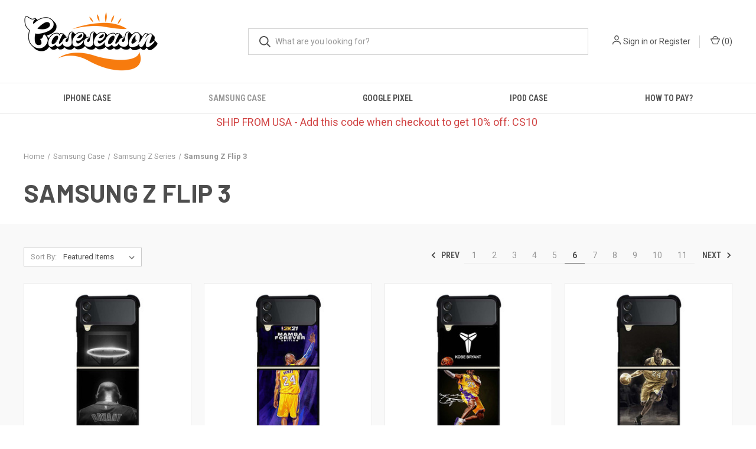

--- FILE ---
content_type: text/html; charset=UTF-8
request_url: https://caseseason.com/collections/samsung-z-flip-3/?page=6
body_size: 12452
content:



<!DOCTYPE html>
<html class="no-js" lang="en">
    <head>
        <title>Samsung Case - Samsung Z Series - Samsung Z Flip 3 - Page 6 - caseseason</title>
        <link rel="dns-prefetch preconnect" href="https://cdn11.bigcommerce.com/s-fxpl7wsrir" crossorigin><link rel="dns-prefetch preconnect" href="https://fonts.googleapis.com/" crossorigin><link rel="dns-prefetch preconnect" href="https://fonts.gstatic.com/" crossorigin>
        <meta name="keywords" content="Personalized Case and Cover for iPhone &amp; Samsung Galaxy"><link rel='canonical' href='https://caseseason.com/collections/samsung-z-flip-3/?page=6' /><meta name='platform' content='bigcommerce.stencil' />
        
                <link rel="prev" href="https://caseseason.com/collections/samsung-z-flip-3/?page&#x3D;5">
        <link rel="next" href="https://caseseason.com/collections/samsung-z-flip-3/?page&#x3D;7">


        <link href="https://cdn11.bigcommerce.com/s-fxpl7wsrir/product_images/CASESEASON%20ICON%20S.png?t&#x3D;1670379284" rel="shortcut icon">
        <meta name="viewport" content="width=device-width, initial-scale=1, maximum-scale=1">

        <script nonce="">
            document.documentElement.className = document.documentElement.className.replace('no-js', 'js');
        </script>

        <script nonce="">
    function browserSupportsAllFeatures() {
        return window.Promise
            && window.fetch
            && window.URL
            && window.URLSearchParams
            && window.WeakMap
            // object-fit support
            && ('objectFit' in document.documentElement.style);
    }

    function loadScript(src) {
        var js = document.createElement('script');
        js.src = src;
        js.onerror = function () {
            console.error('Failed to load polyfill script ' + src);
        };
        document.head.appendChild(js);
    }

    if (!browserSupportsAllFeatures()) {
        loadScript('https://cdn11.bigcommerce.com/s-fxpl7wsrir/stencil/fca74150-f0a6-013d-e67b-2e9e31b90141/dist/theme-bundle.polyfills.js');
    }
</script>
        <script nonce="">window.consentManagerTranslations = `{"locale":"en","locales":{"consent_manager.data_collection_warning":"en","consent_manager.accept_all_cookies":"en","consent_manager.gdpr_settings":"en","consent_manager.data_collection_preferences":"en","consent_manager.manage_data_collection_preferences":"en","consent_manager.use_data_by_cookies":"en","consent_manager.data_categories_table":"en","consent_manager.allow":"en","consent_manager.accept":"en","consent_manager.deny":"en","consent_manager.dismiss":"en","consent_manager.reject_all":"en","consent_manager.category":"en","consent_manager.purpose":"en","consent_manager.functional_category":"en","consent_manager.functional_purpose":"en","consent_manager.analytics_category":"en","consent_manager.analytics_purpose":"en","consent_manager.targeting_category":"en","consent_manager.advertising_category":"en","consent_manager.advertising_purpose":"en","consent_manager.essential_category":"en","consent_manager.esential_purpose":"en","consent_manager.yes":"en","consent_manager.no":"en","consent_manager.not_available":"en","consent_manager.cancel":"en","consent_manager.save":"en","consent_manager.back_to_preferences":"en","consent_manager.close_without_changes":"en","consent_manager.unsaved_changes":"en","consent_manager.by_using":"en","consent_manager.agree_on_data_collection":"en","consent_manager.change_preferences":"en","consent_manager.cancel_dialog_title":"en","consent_manager.privacy_policy":"en","consent_manager.allow_category_tracking":"en","consent_manager.disallow_category_tracking":"en"},"translations":{"consent_manager.data_collection_warning":"We use cookies (and other similar technologies) to collect data to improve your shopping experience.","consent_manager.accept_all_cookies":"Accept All Cookies","consent_manager.gdpr_settings":"Settings","consent_manager.data_collection_preferences":"Website Data Collection Preferences","consent_manager.manage_data_collection_preferences":"Manage Website Data Collection Preferences","consent_manager.use_data_by_cookies":" uses data collected by cookies and JavaScript libraries to improve your shopping experience.","consent_manager.data_categories_table":"The table below outlines how we use this data by category. To opt out of a category of data collection, select 'No' and save your preferences.","consent_manager.allow":"Allow","consent_manager.accept":"Accept","consent_manager.deny":"Deny","consent_manager.dismiss":"Dismiss","consent_manager.reject_all":"Reject all","consent_manager.category":"Category","consent_manager.purpose":"Purpose","consent_manager.functional_category":"Functional","consent_manager.functional_purpose":"Enables enhanced functionality, such as videos and live chat. If you do not allow these, then some or all of these functions may not work properly.","consent_manager.analytics_category":"Analytics","consent_manager.analytics_purpose":"Provide statistical information on site usage, e.g., web analytics so we can improve this website over time.","consent_manager.targeting_category":"Targeting","consent_manager.advertising_category":"Advertising","consent_manager.advertising_purpose":"Used to create profiles or personalize content to enhance your shopping experience.","consent_manager.essential_category":"Essential","consent_manager.esential_purpose":"Essential for the site and any requested services to work, but do not perform any additional or secondary function.","consent_manager.yes":"Yes","consent_manager.no":"No","consent_manager.not_available":"N/A","consent_manager.cancel":"Cancel","consent_manager.save":"Save","consent_manager.back_to_preferences":"Back to Preferences","consent_manager.close_without_changes":"You have unsaved changes to your data collection preferences. Are you sure you want to close without saving?","consent_manager.unsaved_changes":"You have unsaved changes","consent_manager.by_using":"By using our website, you're agreeing to our","consent_manager.agree_on_data_collection":"By using our website, you're agreeing to the collection of data as described in our ","consent_manager.change_preferences":"You can change your preferences at any time","consent_manager.cancel_dialog_title":"Are you sure you want to cancel?","consent_manager.privacy_policy":"Privacy Policy","consent_manager.allow_category_tracking":"Allow [CATEGORY_NAME] tracking","consent_manager.disallow_category_tracking":"Disallow [CATEGORY_NAME] tracking"}}`;</script>

        <script nonce="">
            window.lazySizesConfig = window.lazySizesConfig || {};
            window.lazySizesConfig.loadMode = 1;
        </script>
        <script nonce="" async src="https://cdn11.bigcommerce.com/s-fxpl7wsrir/stencil/fca74150-f0a6-013d-e67b-2e9e31b90141/dist/theme-bundle.head_async.js"></script>
        
        <link href="https://fonts.googleapis.com/css?family=Roboto+Condensed:400,600%7CRoboto:400,700%7CBarlow:700&display=block" rel="stylesheet">
        
        <link rel="preload" href="https://cdn11.bigcommerce.com/s-fxpl7wsrir/stencil/fca74150-f0a6-013d-e67b-2e9e31b90141/dist/theme-bundle.font.js" as="script">
        <script nonce="" async src="https://cdn11.bigcommerce.com/s-fxpl7wsrir/stencil/fca74150-f0a6-013d-e67b-2e9e31b90141/dist/theme-bundle.font.js"></script>

        <link data-stencil-stylesheet href="https://cdn11.bigcommerce.com/s-fxpl7wsrir/stencil/fca74150-f0a6-013d-e67b-2e9e31b90141/css/theme-14909d50-2a5d-013e-346b-061544d95049.css" rel="stylesheet">

        <!-- Start Tracking Code for analytics_siteverification -->

<meta name="google-site-verification" content="BC7qWWwjZ1nwKDQIftKqfkx6mHMeoSqWNce_aLrwNJM" />

<!-- End Tracking Code for analytics_siteverification -->


<script type="text/javascript" src="https://checkout-sdk.bigcommerce.com/v1/loader.js" defer ></script>
<script type="text/javascript">
var BCData = {};
</script>

<script nonce="">
(function () {
    var xmlHttp = new XMLHttpRequest();

    xmlHttp.open('POST', 'https://bes.gcp.data.bigcommerce.com/nobot');
    xmlHttp.setRequestHeader('Content-Type', 'application/json');
    xmlHttp.send('{"store_id":"1002586614","timezone_offset":"0.0","timestamp":"2026-01-29T09:57:14.54653300Z","visit_id":"04642d6d-e348-4561-80b8-e840a14eea05","channel_id":1}');
})();
</script>

        

        <script nonce="">
            var theme_settings = {
                show_fast_cart: true,
                linksPerCol: 10,
            };
        </script>

        <link rel="preload" href="https://cdn11.bigcommerce.com/s-fxpl7wsrir/stencil/fca74150-f0a6-013d-e67b-2e9e31b90141/dist/theme-bundle.main.js" as="script">
    </head>
    <body>
        <svg data-src="https://cdn11.bigcommerce.com/s-fxpl7wsrir/stencil/fca74150-f0a6-013d-e67b-2e9e31b90141/img/icon-sprite.svg" class="icons-svg-sprite"></svg>

        <header class="header" role="banner">
    <a href="#" class="mobileMenu-toggle" data-mobile-menu-toggle="menu">
        <span class="mobileMenu-toggleIcon"></span>
    </a>

    <div class="header-logo--wrap">
        <div class="header-logo">
            
            <div class="logo-and-toggle">
                <div class="desktopMenu-toggle">
                    <a href="javascript:void(0);" class="mobileMenu-toggle">
                        <span class="mobileMenu-toggleIcon"></span>
                    </a>
                </div>
                
                    <div class="logo-wrap"><a href="https://caseseason.com/" class="header-logo__link" data-header-logo-link>
        <div class="header-logo-image-container">
            <img class="header-logo-image"
                 src="https://cdn11.bigcommerce.com/s-fxpl7wsrir/images/stencil/350x100/seasoncase_new_logo_1670378860__58581.original.png"
                 srcset="https://cdn11.bigcommerce.com/s-fxpl7wsrir/images/stencil/350x100/seasoncase_new_logo_1670378860__58581.original.png 1x, https://cdn11.bigcommerce.com/s-fxpl7wsrir/images/stencil/700x200/seasoncase_new_logo_1670378860__58581.original.png 2x"
                 alt="caseseason"
                 title="caseseason">
        </div>
</a>
</div>
            </div>
            
            <div class="quickSearchWrap" id="quickSearch" aria-hidden="true" tabindex="-1" data-prevent-quick-search-close>
                <div>
    <!-- snippet location forms_search -->
    <form class="form" action="/search.php">
        <fieldset class="form-fieldset">
            <div class="form-field">
                <label class="is-srOnly" for="search_query">Search</label>
                <input class="form-input" data-search-quick name="search_query" id="search_query" data-error-message="Search field cannot be empty." placeholder="What are you looking for?" autocomplete="off">
                <button type="submit" class="form-button">
                    <i class="icon" aria-hidden="true">
                        <svg><use xlink:href="#icon-search" /></svg>
                    </i>
                </button>
            </div>
        </fieldset>
    </form>
    <section class="quickSearchResults" data-bind="html: results"></section>
    <p role="status"
       aria-live="polite"
       class="aria-description--hidden"
       data-search-aria-message-predefined-text="product results for"
    ></p>
</div>
            </div>
            <div class="navUser-wrap">
                <nav class="navUser">
    <ul class="navUser-section navUser-section--alt">
        <li class="navUser-item navUser-item--account">
            <i class="icon" aria-hidden="true">
                <svg><use xlink:href="#icon-user" /></svg>
            </i>
                <a class="navUser-action"
                   href="/login.php"
                   aria-label="Sign in"
                >
                    Sign in
                </a>
                    <span>or</span> <a class="navUser-action" href="/login.php?action&#x3D;create_account">Register</a>
        </li>
                <li class="navUser-item navUser-item--mobile-search">
            <i class="icon" aria-hidden="true">
                <svg><use xlink:href="#icon-search" /></svg>
            </i>
        </li>
        <li class="navUser-item navUser-item--cart">
            <a
                class="navUser-action"
                data-cart-preview
                data-dropdown="cart-preview-dropdown"
                data-options="align:right"
                href="/cart.php"
                aria-label="Cart with 0 items"
            >
                <i class="icon" aria-hidden="true">
                    <svg><use xlink:href="#icon-cart" /></svg>
                </i>
                (<span class=" cart-quantity"></span>)
            </a>

            <div class="dropdown-menu" id="cart-preview-dropdown" data-dropdown-content aria-hidden="true"></div>
        </li>
    </ul>
</nav>
            </div>
        </div>
    </div>

    <div class="navPages-container" id="menu" data-menu>
        <span class="mobile-closeNav">
    <i class="icon" aria-hidden="true">
        <svg><use xlink:href="#icon-close-large" /></svg>
    </i>
    close
</span>
<nav class="navPages">
    <ul class="navPages-list navPages-list--user 5765697a656e20596f756e67">
            <li class="navPages-item">
                <i class="icon" aria-hidden="true">
                    <svg><use xlink:href="#icon-user" /></svg>
                </i>
                <a class="navPages-action" href="/login.php">Sign in</a>
                    or
                    <a class="navPages-action"
                       href="/login.php?action&#x3D;create_account"
                       aria-label="Register"
                    >
                        Register
                    </a>
            </li>
    </ul>
    <ul class="navPages-list navPages-mega navPages-mainNav">
            <li class="navPages-item">
                <a class="navPages-action has-subMenu"
   href="https://caseseason.com/iphone-case/"
   data-collapsible="navPages-24"
>
    iPhone Case
    <i class="icon navPages-action-moreIcon" aria-hidden="true">
        <svg><use xlink:href="#icon-chevron-down" /></svg>
    </i>
</a>
<div class="column-menu navPage-subMenu" id="navPages-24" aria-hidden="true" tabindex="-1">
    <ul class="navPage-subMenu-list">
            <li class="navPage-subMenu-item">
                <i class="icon navPages-action-moreIcon" aria-hidden="true"><svg><use xlink:href="#icon-chevron-right" /></svg></i>
                <a class="navPage-subMenu-action navPages-action" href="https://caseseason.com/collections/iphone-17-series/">iPhone 17 Series</a>
                    <i class="icon navPages-action-moreIcon navPages-action-closed" aria-hidden="true"><svg><use xlink:href="#icon-plus" /></svg></i>
                    <i class="icon navPages-action-moreIcon navPages-action-open" aria-hidden="true"><svg><use xlink:href="#icon-minus" /></svg></i>
                
            </li>
                    <li class="navPage-childList-item">
                        <a class="navPage-childList-action navPages-action" href="https://caseseason.com/collections/iphone-17/">iPhone 17</a>
                    </li>
                    <li class="navPage-childList-item">
                        <a class="navPage-childList-action navPages-action" href="https://caseseason.com/collections/iphone-17-pro/">iPhone 17 Pro</a>
                    </li>
                    <li class="navPage-childList-item">
                        <a class="navPage-childList-action navPages-action" href="https://caseseason.com/collections/iphone-17-pro-max/">iPhone 17 Pro Max</a>
                    </li>
                    <li class="navPage-childList-item">
                        <a class="navPage-childList-action navPages-action" href="https://caseseason.com/collections/iphone-air/">iPhone Air</a>
                    </li>
            <li class="navPage-subMenu-item">
                <i class="icon navPages-action-moreIcon" aria-hidden="true"><svg><use xlink:href="#icon-chevron-right" /></svg></i>
                <a class="navPage-subMenu-action navPages-action" href="https://caseseason.com/collections/iphone-16-series/">iPhone 16 Series</a>
                    <i class="icon navPages-action-moreIcon navPages-action-closed" aria-hidden="true"><svg><use xlink:href="#icon-plus" /></svg></i>
                    <i class="icon navPages-action-moreIcon navPages-action-open" aria-hidden="true"><svg><use xlink:href="#icon-minus" /></svg></i>
                
            </li>
                    <li class="navPage-childList-item">
                        <a class="navPage-childList-action navPages-action" href="https://caseseason.com/collections/iphone-16/">iPhone 16</a>
                    </li>
                    <li class="navPage-childList-item">
                        <a class="navPage-childList-action navPages-action" href="https://caseseason.com/collections/iphone-16-plus/">iPhone 16 Plus</a>
                    </li>
                    <li class="navPage-childList-item">
                        <a class="navPage-childList-action navPages-action" href="https://caseseason.com/collections/iphone-16-pro/">iPhone 16 Pro</a>
                    </li>
                    <li class="navPage-childList-item">
                        <a class="navPage-childList-action navPages-action" href="https://caseseason.com/collections/iphone-16-pro-max/">iPhone 16 Pro Max</a>
                    </li>
                    <li class="navPage-childList-item">
                        <a class="navPage-childList-action navPages-action" href="https://caseseason.com/collections/iphone-16e/">iPhone 16e</a>
                    </li>
            <li class="navPage-subMenu-item">
                <i class="icon navPages-action-moreIcon" aria-hidden="true"><svg><use xlink:href="#icon-chevron-right" /></svg></i>
                <a class="navPage-subMenu-action navPages-action" href="https://caseseason.com/collections/iphone-15-series/">iPhone 15 Series</a>
                    <i class="icon navPages-action-moreIcon navPages-action-closed" aria-hidden="true"><svg><use xlink:href="#icon-plus" /></svg></i>
                    <i class="icon navPages-action-moreIcon navPages-action-open" aria-hidden="true"><svg><use xlink:href="#icon-minus" /></svg></i>
                
            </li>
                    <li class="navPage-childList-item">
                        <a class="navPage-childList-action navPages-action" href="https://caseseason.com/collections/iphone-15/">iPhone 15</a>
                    </li>
                    <li class="navPage-childList-item">
                        <a class="navPage-childList-action navPages-action" href="https://caseseason.com/collections/iphone-15-plus/">iPhone 15 Plus</a>
                    </li>
                    <li class="navPage-childList-item">
                        <a class="navPage-childList-action navPages-action" href="https://caseseason.com/collections/iphone-15-pro/">iPhone 15 Pro</a>
                    </li>
                    <li class="navPage-childList-item">
                        <a class="navPage-childList-action navPages-action" href="https://caseseason.com/collections/iphone-15-pro-max/">iPhone 15 Pro Max</a>
                    </li>
            <li class="navPage-subMenu-item">
                <i class="icon navPages-action-moreIcon" aria-hidden="true"><svg><use xlink:href="#icon-chevron-right" /></svg></i>
                <a class="navPage-subMenu-action navPages-action" href="https://caseseason.com/collections/iphone-14-series/">iPhone 14 Series</a>
                    <i class="icon navPages-action-moreIcon navPages-action-closed" aria-hidden="true"><svg><use xlink:href="#icon-plus" /></svg></i>
                    <i class="icon navPages-action-moreIcon navPages-action-open" aria-hidden="true"><svg><use xlink:href="#icon-minus" /></svg></i>
                
            </li>
                    <li class="navPage-childList-item">
                        <a class="navPage-childList-action navPages-action" href="https://caseseason.com/collections/iphone-14/">iPhone 14</a>
                    </li>
                    <li class="navPage-childList-item">
                        <a class="navPage-childList-action navPages-action" href="https://caseseason.com/collections/iphone-14-pro/">iPhone 14 Pro</a>
                    </li>
                    <li class="navPage-childList-item">
                        <a class="navPage-childList-action navPages-action" href="https://caseseason.com/collections/phone-14-plus/">Phone 14 Plus</a>
                    </li>
                    <li class="navPage-childList-item">
                        <a class="navPage-childList-action navPages-action" href="https://caseseason.com/collections/phone-14-pro-max/">Phone 14 Pro Max</a>
                    </li>
            <li class="navPage-subMenu-item">
                <i class="icon navPages-action-moreIcon" aria-hidden="true"><svg><use xlink:href="#icon-chevron-right" /></svg></i>
                <a class="navPage-subMenu-action navPages-action" href="https://caseseason.com/iphone-case/iphone-13-series/">iPhone 13 Series</a>
                    <i class="icon navPages-action-moreIcon navPages-action-closed" aria-hidden="true"><svg><use xlink:href="#icon-plus" /></svg></i>
                    <i class="icon navPages-action-moreIcon navPages-action-open" aria-hidden="true"><svg><use xlink:href="#icon-minus" /></svg></i>
                
            </li>
                    <li class="navPage-childList-item">
                        <a class="navPage-childList-action navPages-action" href="https://caseseason.com/iphone-case/iphone-13-series/iphone-13/">iPhone 13</a>
                    </li>
                    <li class="navPage-childList-item">
                        <a class="navPage-childList-action navPages-action" href="https://caseseason.com/iphone-case/iphone-13-series/iphone-13-mini/">iPhone 13 Mini</a>
                    </li>
                    <li class="navPage-childList-item">
                        <a class="navPage-childList-action navPages-action" href="https://caseseason.com/iphone-case/iphone-13-series/iphone-13-pro/">iPhone 13 Pro</a>
                    </li>
                    <li class="navPage-childList-item">
                        <a class="navPage-childList-action navPages-action" href="https://caseseason.com/iphone-case/iphone-13-series/iphone-13-pro-max/">iPhone 13 Pro Max</a>
                    </li>
            <li class="navPage-subMenu-item">
                <i class="icon navPages-action-moreIcon" aria-hidden="true"><svg><use xlink:href="#icon-chevron-right" /></svg></i>
                <a class="navPage-subMenu-action navPages-action" href="https://caseseason.com/collections/iphone-12-series/">iPhone 12 Series</a>
                    <i class="icon navPages-action-moreIcon navPages-action-closed" aria-hidden="true"><svg><use xlink:href="#icon-plus" /></svg></i>
                    <i class="icon navPages-action-moreIcon navPages-action-open" aria-hidden="true"><svg><use xlink:href="#icon-minus" /></svg></i>
                
            </li>
                    <li class="navPage-childList-item">
                        <a class="navPage-childList-action navPages-action" href="https://caseseason.com/collections/iphone-12/">iPhone 12</a>
                    </li>
                    <li class="navPage-childList-item">
                        <a class="navPage-childList-action navPages-action" href="https://caseseason.com/collections/iphone-12-mini/">iPhone 12 Mini</a>
                    </li>
                    <li class="navPage-childList-item">
                        <a class="navPage-childList-action navPages-action" href="https://caseseason.com/collections/iphone-12-pro/">iPhone 12 Pro</a>
                    </li>
                    <li class="navPage-childList-item">
                        <a class="navPage-childList-action navPages-action" href="https://caseseason.com/collections/iphone-12-pro-max/">iPhone 12 Pro Max</a>
                    </li>
            <li class="navPage-subMenu-item">
                <i class="icon navPages-action-moreIcon" aria-hidden="true"><svg><use xlink:href="#icon-chevron-right" /></svg></i>
                <a class="navPage-subMenu-action navPages-action" href="https://caseseason.com/collections/iphone-11-series/">iPhone 11 Series</a>
                    <i class="icon navPages-action-moreIcon navPages-action-closed" aria-hidden="true"><svg><use xlink:href="#icon-plus" /></svg></i>
                    <i class="icon navPages-action-moreIcon navPages-action-open" aria-hidden="true"><svg><use xlink:href="#icon-minus" /></svg></i>
                
            </li>
                    <li class="navPage-childList-item">
                        <a class="navPage-childList-action navPages-action" href="https://caseseason.com/collections/iphone-11/">iPhone 11</a>
                    </li>
                    <li class="navPage-childList-item">
                        <a class="navPage-childList-action navPages-action" href="https://caseseason.com/collections/iphone-11-pro/">iPhone 11 Pro</a>
                    </li>
                    <li class="navPage-childList-item">
                        <a class="navPage-childList-action navPages-action" href="https://caseseason.com/collections/iphone-11-pro-max/">iPhone 11 Pro Max</a>
                    </li>
            <li class="navPage-subMenu-item">
                <i class="icon navPages-action-moreIcon" aria-hidden="true"><svg><use xlink:href="#icon-chevron-right" /></svg></i>
                <a class="navPage-subMenu-action navPages-action" href="https://caseseason.com/collections/iphone-x-series/">iPhone X Series</a>
                    <i class="icon navPages-action-moreIcon navPages-action-closed" aria-hidden="true"><svg><use xlink:href="#icon-plus" /></svg></i>
                    <i class="icon navPages-action-moreIcon navPages-action-open" aria-hidden="true"><svg><use xlink:href="#icon-minus" /></svg></i>
                
            </li>
                    <li class="navPage-childList-item">
                        <a class="navPage-childList-action navPages-action" href="https://caseseason.com/collections/iphone-x-xs/">iPhone X / XS</a>
                    </li>
                    <li class="navPage-childList-item">
                        <a class="navPage-childList-action navPages-action" href="https://caseseason.com/collections/iphone-xr/">iPhone XR</a>
                    </li>
                    <li class="navPage-childList-item">
                        <a class="navPage-childList-action navPages-action" href="https://caseseason.com/collections/iphone-xs-max/">iPhone XS Max</a>
                    </li>
            <li class="navPage-subMenu-item">
                <i class="icon navPages-action-moreIcon" aria-hidden="true"><svg><use xlink:href="#icon-chevron-right" /></svg></i>
                <a class="navPage-subMenu-action navPages-action" href="https://caseseason.com/collections/iphone-se-series/">iPhone SE Series</a>
                    <i class="icon navPages-action-moreIcon navPages-action-closed" aria-hidden="true"><svg><use xlink:href="#icon-plus" /></svg></i>
                    <i class="icon navPages-action-moreIcon navPages-action-open" aria-hidden="true"><svg><use xlink:href="#icon-minus" /></svg></i>
                
            </li>
                    <li class="navPage-childList-item">
                        <a class="navPage-childList-action navPages-action" href="https://caseseason.com/collections/iphone-se-2020/">iPhone SE 2020</a>
                    </li>
                    <li class="navPage-childList-item">
                        <a class="navPage-childList-action navPages-action" href="https://caseseason.com/collections/iphone-se-2022/">iPhone SE 2022</a>
                    </li>
            <li class="navPage-subMenu-item">
                <i class="icon navPages-action-moreIcon" aria-hidden="true"><svg><use xlink:href="#icon-chevron-right" /></svg></i>
                <a class="navPage-subMenu-action navPages-action" href="https://caseseason.com/collections/iphone-6-7-8-series/">iPhone 6 7 8 Series</a>
                    <i class="icon navPages-action-moreIcon navPages-action-closed" aria-hidden="true"><svg><use xlink:href="#icon-plus" /></svg></i>
                    <i class="icon navPages-action-moreIcon navPages-action-open" aria-hidden="true"><svg><use xlink:href="#icon-minus" /></svg></i>
                
            </li>
                    <li class="navPage-childList-item">
                        <a class="navPage-childList-action navPages-action" href="https://caseseason.com/collections/iphone-7/">iPhone 7</a>
                    </li>
                    <li class="navPage-childList-item">
                        <a class="navPage-childList-action navPages-action" href="https://caseseason.com/collections/iphone-7-8/">iPhone 7 / 8</a>
                    </li>
                    <li class="navPage-childList-item">
                        <a class="navPage-childList-action navPages-action" href="https://caseseason.com/collections/iphone-7-8-plus/">iPhone 7 / 8 Plus</a>
                    </li>
                    <li class="navPage-childList-item">
                        <a class="navPage-childList-action navPages-action" href="https://caseseason.com/collections/iphone-6-6s/">iPhone 6 / 6S</a>
                    </li>
                    <li class="navPage-childList-item">
                        <a class="navPage-childList-action navPages-action" href="https://caseseason.com/collections/iphone-6-6s-plus-2/">iPhone 6 / 6S Plus</a>
                    </li>
    </ul>
</div>
            </li>
            <li class="navPages-item">
                <a class="navPages-action has-subMenu activePage"
   href="https://caseseason.com/collections/samsung-case/"
   data-collapsible="navPages-52"
>
    Samsung Case
    <i class="icon navPages-action-moreIcon" aria-hidden="true">
        <svg><use xlink:href="#icon-chevron-down" /></svg>
    </i>
</a>
<div class="column-menu navPage-subMenu" id="navPages-52" aria-hidden="true" tabindex="-1">
    <ul class="navPage-subMenu-list">
            <li class="navPage-subMenu-item">
                <i class="icon navPages-action-moreIcon" aria-hidden="true"><svg><use xlink:href="#icon-chevron-right" /></svg></i>
                <a class="navPage-subMenu-action navPages-action" href="https://caseseason.com/collections/samsung-s-series/">Samsung S Series</a>
                    <i class="icon navPages-action-moreIcon navPages-action-closed" aria-hidden="true"><svg><use xlink:href="#icon-plus" /></svg></i>
                    <i class="icon navPages-action-moreIcon navPages-action-open" aria-hidden="true"><svg><use xlink:href="#icon-minus" /></svg></i>
                
            </li>
                    <li class="navPage-childList-item">
                        <a class="navPage-childList-action navPages-action" href="https://caseseason.com/collections/samsung-s25/">Samsung S25</a>
                    </li>
                    <li class="navPage-childList-item">
                        <a class="navPage-childList-action navPages-action" href="https://caseseason.com/collections/samsung-s25-plus/">Samsung S25 Plus</a>
                    </li>
                    <li class="navPage-childList-item">
                        <a class="navPage-childList-action navPages-action" href="https://caseseason.com/collections/samsung-s25-ultra/">Samsung S25 Ultra</a>
                    </li>
                    <li class="navPage-childList-item">
                        <a class="navPage-childList-action navPages-action" href="https://caseseason.com/collections/samsung-s24/">Samsung S24</a>
                    </li>
                    <li class="navPage-childList-item">
                        <a class="navPage-childList-action navPages-action" href="https://caseseason.com/collections/samsung-s24-plus/">Samsung S24 Plus</a>
                    </li>
                    <li class="navPage-childList-item">
                        <a class="navPage-childList-action navPages-action" href="https://caseseason.com/collections/samsung-s24-ultra/">Samsung S24 Ultra</a>
                    </li>
                    <li class="navPage-childList-item">
                        <a class="navPage-childList-action navPages-action" href="https://caseseason.com/collections/samsung-s24-fe/">Samsung S24 FE</a>
                    </li>
                    <li class="navPage-childList-item">
                        <a class="navPage-childList-action navPages-action" href="https://caseseason.com/collections/samsung-s23/">Samsung S23</a>
                    </li>
                    <li class="navPage-childList-item">
                        <a class="navPage-childList-action navPages-action" href="https://caseseason.com/collections/samsung-s23-plus/">Samsung S23 Plus</a>
                    </li>
                    <li class="navPage-childList-item">
                        <a class="navPage-childList-action navPages-action" href="https://caseseason.com/collections/samsung-s23-ultra/">Samsung S23 Ultra</a>
                    </li>
                    <li class="navPage-childList-item">
                        <a class="navPage-childList-action navPages-action" href="https://caseseason.com/collections/samsung-s23-fe/">Samsung S23 FE</a>
                    </li>
                    <li class="navPage-childList-item">
                        <a class="navPage-childList-action navPages-action" href="https://caseseason.com/collections/samsung-s22/">Samsung S22</a>
                    </li>
                    <li class="navPage-childList-item">
                        <a class="navPage-childList-action navPages-action" href="https://caseseason.com/collections/samsung-s22-plus/">Samsung S22 Plus</a>
                    </li>
                    <li class="navPage-childList-item">
                        <a class="navPage-childList-action navPages-action" href="https://caseseason.com/collections/samsung-s22-ultra/">Samsung S22 Ultra</a>
                    </li>
                    <li class="navPage-childList-item">
                        <a class="navPage-childList-action navPages-action" href="https://caseseason.com/collections/samsung-s21/">Samsung S21</a>
                    </li>
                    <li class="navPage-childList-item">
                        <a class="navPage-childList-action navPages-action" href="https://caseseason.com/collections/samsung-s21-plus/">Samsung S21 Plus</a>
                    </li>
                    <li class="navPage-childList-item">
                        <a class="navPage-childList-action navPages-action" href="https://caseseason.com/collections/samsung-s21-ultra/">Samsung S21 Ultra</a>
                    </li>
                    <li class="navPage-childList-item">
                        <a class="navPage-childList-action navPages-action" href="https://caseseason.com/collections/samsung-s21-fe/">Samsung S21 FE</a>
                    </li>
                    <li class="navPage-childList-item">
                        <a class="navPage-childList-action navPages-action" href="https://caseseason.com/collections/samsung-s20/">Samsung S20</a>
                    </li>
                    <li class="navPage-childList-item">
                        <a class="navPage-childList-action navPages-action" href="https://caseseason.com/collections/samsung-s20-plus/">Samsung S20 Plus</a>
                    </li>
                    <li class="navPage-childList-item">
                        <a class="navPage-childList-action navPages-action" href="https://caseseason.com/collections/samsung-s20-ultra/">Samsung S20 Ultra</a>
                    </li>
                    <li class="navPage-childList-item">
                        <a class="navPage-childList-action navPages-action" href="https://caseseason.com/collections/samsung-s20-fe/">Samsung S20 FE</a>
                    </li>
                    <li class="navPage-childList-item">
                        <a class="navPage-childList-action navPages-action" href="https://caseseason.com/collections/samsung-s10/">Samsung S10</a>
                    </li>
                    <li class="navPage-childList-item">
                        <a class="navPage-childList-action navPages-action" href="https://caseseason.com/collections/samsung-s10-plus/">Samsung S10 Plus</a>
                    </li>
                    <li class="navPage-childList-item">
                        <a class="navPage-childList-action navPages-action" href="https://caseseason.com/collections/samsung-s9/">Samsung S9</a>
                    </li>
                    <li class="navPage-childList-item">
                        <a class="navPage-childList-action navPages-action" href="https://caseseason.com/collections/samsung-s9-plus/">Samsung S9 Plus</a>
                    </li>
            <li class="navPage-subMenu-item">
                <i class="icon navPages-action-moreIcon" aria-hidden="true"><svg><use xlink:href="#icon-chevron-right" /></svg></i>
                <a class="navPage-subMenu-action navPages-action" href="https://caseseason.com/collections/samsung-note-series/">Samsung Note Series</a>
                    <i class="icon navPages-action-moreIcon navPages-action-closed" aria-hidden="true"><svg><use xlink:href="#icon-plus" /></svg></i>
                    <i class="icon navPages-action-moreIcon navPages-action-open" aria-hidden="true"><svg><use xlink:href="#icon-minus" /></svg></i>
                
            </li>
                    <li class="navPage-childList-item">
                        <a class="navPage-childList-action navPages-action" href="https://caseseason.com/collections/samsung-note-20/">Samsung Note 20</a>
                    </li>
                    <li class="navPage-childList-item">
                        <a class="navPage-childList-action navPages-action" href="https://caseseason.com/collections/samsung-note-20-ultra/">Samsung Note 20 Ultra</a>
                    </li>
                    <li class="navPage-childList-item">
                        <a class="navPage-childList-action navPages-action" href="https://caseseason.com/collections/samsung-note-10/">Samsung Note 10</a>
                    </li>
                    <li class="navPage-childList-item">
                        <a class="navPage-childList-action navPages-action" href="https://caseseason.com/collections/samsung-note-10-plus/">Samsung Note 10 Plus</a>
                    </li>
                    <li class="navPage-childList-item">
                        <a class="navPage-childList-action navPages-action" href="https://caseseason.com/collections/samsung-note-9/">Samsung Note 9</a>
                    </li>
                    <li class="navPage-childList-item">
                        <a class="navPage-childList-action navPages-action" href="https://caseseason.com/collections/samsung-note-8/">Samsung Note 8</a>
                    </li>
            <li class="navPage-subMenu-item">
                <i class="icon navPages-action-moreIcon" aria-hidden="true"><svg><use xlink:href="#icon-chevron-right" /></svg></i>
                <a class="navPage-subMenu-action navPages-action activePage" href="https://caseseason.com/collections/samsung-z-series/">Samsung Z Series</a>
                    <i class="icon navPages-action-moreIcon navPages-action-closed" aria-hidden="true"><svg><use xlink:href="#icon-plus" /></svg></i>
                    <i class="icon navPages-action-moreIcon navPages-action-open" aria-hidden="true"><svg><use xlink:href="#icon-minus" /></svg></i>
                
            </li>
                    <li class="navPage-childList-item">
                        <a class="navPage-childList-action navPages-action" href="https://caseseason.com/collections/samsung-z-fold-6/">Samsung Z Fold 6</a>
                    </li>
                    <li class="navPage-childList-item">
                        <a class="navPage-childList-action navPages-action" href="https://caseseason.com/collections/samsung-z-fold-5/">Samsung Z Fold 5</a>
                    </li>
                    <li class="navPage-childList-item">
                        <a class="navPage-childList-action navPages-action" href="https://caseseason.com/collections/samsung-z-fold-4/">Samsung Z Fold 4</a>
                    </li>
                    <li class="navPage-childList-item">
                        <a class="navPage-childList-action navPages-action" href="https://caseseason.com/collections/samsung-z-fold-3/">Samsung Z Fold 3</a>
                    </li>
                    <li class="navPage-childList-item">
                        <a class="navPage-childList-action navPages-action" href="https://caseseason.com/collections/samsung-z-flip-4/">Samsung Z Flip 4</a>
                    </li>
                    <li class="navPage-childList-item">
                        <a class="navPage-childList-action navPages-action activePage" href="https://caseseason.com/collections/samsung-z-flip-3/">Samsung Z Flip 3</a>
                    </li>
            <li class="navPage-subMenu-item">
                <i class="icon navPages-action-moreIcon" aria-hidden="true"><svg><use xlink:href="#icon-chevron-right" /></svg></i>
                <a class="navPage-subMenu-action navPages-action" href="https://caseseason.com/collections/samsung-a-series/">Samsung A Series</a>
                    <i class="icon navPages-action-moreIcon navPages-action-closed" aria-hidden="true"><svg><use xlink:href="#icon-plus" /></svg></i>
                    <i class="icon navPages-action-moreIcon navPages-action-open" aria-hidden="true"><svg><use xlink:href="#icon-minus" /></svg></i>
                
            </li>
                    <li class="navPage-childList-item">
                        <a class="navPage-childList-action navPages-action" href="https://caseseason.com/collections/samsung-a14/">Samsung A14</a>
                    </li>
                    <li class="navPage-childList-item">
                        <a class="navPage-childList-action navPages-action" href="https://caseseason.com/collections/samsung-a53/">Samsung A53</a>
                    </li>
    </ul>
</div>
            </li>
            <li class="navPages-item">
                <a class="navPages-action has-subMenu"
   href="https://caseseason.com/collections/google-pixel/"
   data-collapsible="navPages-2931"
>
    Google Pixel
    <i class="icon navPages-action-moreIcon" aria-hidden="true">
        <svg><use xlink:href="#icon-chevron-down" /></svg>
    </i>
</a>
<div class="column-menu navPage-subMenu" id="navPages-2931" aria-hidden="true" tabindex="-1">
    <ul class="navPage-subMenu-list">
            <li class="navPage-subMenu-item">
                <i class="icon navPages-action-moreIcon" aria-hidden="true"><svg><use xlink:href="#icon-chevron-right" /></svg></i>
                <a class="navPage-subMenu-action navPages-action" href="https://caseseason.com/collections/google-pixel-9/">Google Pixel 9</a>
                
            </li>
            <li class="navPage-subMenu-item">
                <i class="icon navPages-action-moreIcon" aria-hidden="true"><svg><use xlink:href="#icon-chevron-right" /></svg></i>
                <a class="navPage-subMenu-action navPages-action" href="https://caseseason.com/collections/google-pixel-9-pro/">Google Pixel 9 Pro</a>
                
            </li>
            <li class="navPage-subMenu-item">
                <i class="icon navPages-action-moreIcon" aria-hidden="true"><svg><use xlink:href="#icon-chevron-right" /></svg></i>
                <a class="navPage-subMenu-action navPages-action" href="https://caseseason.com/collections/google-pixel-9-pro-xl/">Google Pixel 9 Pro XL</a>
                
            </li>
            <li class="navPage-subMenu-item">
                <i class="icon navPages-action-moreIcon" aria-hidden="true"><svg><use xlink:href="#icon-chevron-right" /></svg></i>
                <a class="navPage-subMenu-action navPages-action" href="https://caseseason.com/collections/google-pixel-9-pro-fold/">Google Pixel 9 Pro Fold</a>
                
            </li>
    </ul>
</div>
            </li>
            <li class="navPages-item">
                <a class="navPages-action has-subMenu"
   href="https://caseseason.com/collections/ipod-case/"
   data-collapsible="navPages-2889"
>
    iPod Case
    <i class="icon navPages-action-moreIcon" aria-hidden="true">
        <svg><use xlink:href="#icon-chevron-down" /></svg>
    </i>
</a>
<div class="column-menu navPage-subMenu" id="navPages-2889" aria-hidden="true" tabindex="-1">
    <ul class="navPage-subMenu-list">
            <li class="navPage-subMenu-item">
                <i class="icon navPages-action-moreIcon" aria-hidden="true"><svg><use xlink:href="#icon-chevron-right" /></svg></i>
                <a class="navPage-subMenu-action navPages-action" href="https://caseseason.com/collections/ipod-7/">iPod 7</a>
                
            </li>
            <li class="navPage-subMenu-item">
                <i class="icon navPages-action-moreIcon" aria-hidden="true"><svg><use xlink:href="#icon-chevron-right" /></svg></i>
                <a class="navPage-subMenu-action navPages-action" href="https://caseseason.com/collections/ipod-6/">iPod 6</a>
                
            </li>
    </ul>
</div>
            </li>
            <li class="navPages-item">
                <a class="navPages-action"
   href="https://caseseason.com/collections/how-to-pay/"
   aria-label="How to Pay?"
>
    How to Pay?
</a>
            </li>
    </ul>
    <ul class="navPages-list navPages-list--user">
    </ul>
</nav>
    </div>
</header>



<div data-content-region="header_bottom--global"><div data-layout-id="123633d1-5f1b-4c69-92d6-2b189c63239e">       <div data-sub-layout-container="9d6deb98-97ca-441d-b79b-13c3b0cf7069" data-layout-name="Layout">
    <style data-container-styling="9d6deb98-97ca-441d-b79b-13c3b0cf7069">
        [data-sub-layout-container="9d6deb98-97ca-441d-b79b-13c3b0cf7069"] {
            box-sizing: border-box;
            display: flex;
            flex-wrap: wrap;
            z-index: 0;
            position: relative;
            height: ;
            padding-top: 0px;
            padding-right: 0px;
            padding-bottom: 0px;
            padding-left: 0px;
            margin-top: 0px;
            margin-right: 0px;
            margin-bottom: 0px;
            margin-left: 0px;
            border-width: 0px;
            border-style: solid;
            border-color: #333333;
        }

        [data-sub-layout-container="9d6deb98-97ca-441d-b79b-13c3b0cf7069"]:after {
            display: block;
            position: absolute;
            top: 0;
            left: 0;
            bottom: 0;
            right: 0;
            background-size: cover;
            z-index: auto;
        }
    </style>

    <div data-sub-layout="c1728cb7-2f0f-4f24-9d21-21e5a9632c98">
        <style data-column-styling="c1728cb7-2f0f-4f24-9d21-21e5a9632c98">
            [data-sub-layout="c1728cb7-2f0f-4f24-9d21-21e5a9632c98"] {
                display: flex;
                flex-direction: column;
                box-sizing: border-box;
                flex-basis: 100%;
                max-width: 100%;
                z-index: 0;
                position: relative;
                height: ;
                padding-top: 0px;
                padding-right: 10.5px;
                padding-bottom: 0px;
                padding-left: 10.5px;
                margin-top: 0px;
                margin-right: 0px;
                margin-bottom: 0px;
                margin-left: 0px;
                border-width: 0px;
                border-style: solid;
                border-color: #333333;
                justify-content: center;
            }
            [data-sub-layout="c1728cb7-2f0f-4f24-9d21-21e5a9632c98"]:after {
                display: block;
                position: absolute;
                top: 0;
                left: 0;
                bottom: 0;
                right: 0;
                background-size: cover;
                z-index: auto;
            }
            @media only screen and (max-width: 700px) {
                [data-sub-layout="c1728cb7-2f0f-4f24-9d21-21e5a9632c98"] {
                    flex-basis: 100%;
                    max-width: 100%;
                }
            }
        </style>
        <div data-widget-id="4c75cf74-286e-40e0-80e1-5a730b15aecd" data-placement-id="b4347512-cf6c-4b94-a846-35bdcc67653a" data-placement-status="ACTIVE"><style>
    .sd-simple-text-4c75cf74-286e-40e0-80e1-5a730b15aecd {
      padding-top: 0px;
      padding-right: 0px;
      padding-bottom: 0px;
      padding-left: 0px;

      margin-top: 0px;
      margin-right: 0px;
      margin-bottom: 0px;
      margin-left: 0px;

    }

    .sd-simple-text-4c75cf74-286e-40e0-80e1-5a730b15aecd * {
      margin: 0;
      padding: 0;

        color: rgba(209,67,67,1);
        font-family: inherit;
        font-weight: 500;
        font-size: 18px;
        min-height: 18px;

    }

    .sd-simple-text-4c75cf74-286e-40e0-80e1-5a730b15aecd {
        text-align: center;
    }

    #sd-simple-text-editable-4c75cf74-286e-40e0-80e1-5a730b15aecd {
      min-width: 14px;
      line-height: 1.5;
      display: inline-block;
    }

    #sd-simple-text-editable-4c75cf74-286e-40e0-80e1-5a730b15aecd[data-edit-mode="true"]:hover,
    #sd-simple-text-editable-4c75cf74-286e-40e0-80e1-5a730b15aecd[data-edit-mode="true"]:active,
    #sd-simple-text-editable-4c75cf74-286e-40e0-80e1-5a730b15aecd[data-edit-mode="true"]:focus {
      outline: 1px dashed #3C64F4;
    }

    #sd-simple-text-editable-4c75cf74-286e-40e0-80e1-5a730b15aecd strong,
    #sd-simple-text-editable-4c75cf74-286e-40e0-80e1-5a730b15aecd strong * {
      font-weight: bold;
    }

    #sd-simple-text-editable-4c75cf74-286e-40e0-80e1-5a730b15aecd a {
      color: inherit;
    }

    @supports (color: color-mix(in srgb, #000 50%, #fff 50%)) {
      #sd-simple-text-editable-4c75cf74-286e-40e0-80e1-5a730b15aecd a:hover,
      #sd-simple-text-editable-4c75cf74-286e-40e0-80e1-5a730b15aecd a:active,
      #sd-simple-text-editable-4c75cf74-286e-40e0-80e1-5a730b15aecd a:focus {
        color: color-mix(in srgb, currentColor 68%, white 32%);
      }
    }

    @supports not (color: color-mix(in srgb, #000 50%, #fff 50%)) {
      #sd-simple-text-editable-4c75cf74-286e-40e0-80e1-5a730b15aecd a:hover,
      #sd-simple-text-editable-4c75cf74-286e-40e0-80e1-5a730b15aecd a:active,
      #sd-simple-text-editable-4c75cf74-286e-40e0-80e1-5a730b15aecd a:focus {
        filter: brightness(2);
      }
    }
</style>

<div class="sd-simple-text-4c75cf74-286e-40e0-80e1-5a730b15aecd ">
  <div id="sd-simple-text-editable-4c75cf74-286e-40e0-80e1-5a730b15aecd" data-edit-mode="">
    <p>SHIP FROM USA - Add this code when checkout to get 10% off: CS10&nbsp;</p>
  </div>
</div>

</div>
    </div>
</div>

</div></div>
<div data-content-region="header_bottom"></div>

        <div class="body " id='main-content' role='main' data-currency-code="USD">
     
    
<div class="page page--category">
    <section class="page-content container">
        <nav aria-label="Breadcrumb">
    <ol class="breadcrumbs">
                <li class="breadcrumb ">
                    <a class="breadcrumb-label"
                       href="https://caseseason.com/"
                       
                    >
                        <span>Home</span>
                    </a>
                </li>
                <li class="breadcrumb ">
                    <a class="breadcrumb-label"
                       href="https://caseseason.com/collections/samsung-case/"
                       
                    >
                        <span>Samsung Case</span>
                    </a>
                </li>
                <li class="breadcrumb ">
                    <a class="breadcrumb-label"
                       href="https://caseseason.com/collections/samsung-z-series/"
                       
                    >
                        <span>Samsung Z Series</span>
                    </a>
                </li>
                <li class="breadcrumb is-active">
                    <a class="breadcrumb-label"
                       href="https://caseseason.com/collections/samsung-z-flip-3/"
                       aria-current="page"
                    >
                        <span>Samsung Z Flip 3</span>
                    </a>
                </li>
    </ol>
</nav>

<script nonce="" type="application/ld+json">
{
    "@context": "https://schema.org",
    "@type": "BreadcrumbList",
    "itemListElement":
    [
        {
            "@type": "ListItem",
            "position": 1,
            "item": {
                "@id": "https://caseseason.com/",
                "name": "Home"
            }
        },
        {
            "@type": "ListItem",
            "position": 2,
            "item": {
                "@id": "https://caseseason.com/collections/samsung-case/",
                "name": "Samsung Case"
            }
        },
        {
            "@type": "ListItem",
            "position": 3,
            "item": {
                "@id": "https://caseseason.com/collections/samsung-z-series/",
                "name": "Samsung Z Series"
            }
        },
        {
            "@type": "ListItem",
            "position": 4,
            "item": {
                "@id": "https://caseseason.com/collections/samsung-z-flip-3/",
                "name": "Samsung Z Flip 3"
            }
        }
    ]
}
</script>
            <h1 class="page-heading">Samsung Z Flip 3</h1>
        <div data-content-region="category_below_header"></div>
        
    </section>
    
    <div class="main full grid-bg">
        <div class="container">
        
            <main class="page-content" id="product-listing-container">
                    

    <div class="sort-and-pagination">
        <form class="actionBar sort-products" method="get" data-sort-by="product">
    <fieldset class="form-fieldset actionBar-section">
    <div class="form-field">
        <label class="form-label" for="sort">Sort By:</label>
        <select class="form-select form-select--small " name="sort" id="sort" role="listbox">
            <option value="featured" selected>Featured Items</option>
            <option value="newest" >Newest Items</option>
            <option value="bestselling" >Best Selling</option>
            <option value="alphaasc" >A to Z</option>
            <option value="alphadesc" >Z to A</option>
            <option value="avgcustomerreview" >By Review</option>
            <option value="priceasc" >Price: Ascending</option>
            <option value="pricedesc" >Price: Descending</option>
        </select>
    </div>
</fieldset>
</form>
        <nav class="pagination" aria-label="pagination">
    <ul class="pagination-list">
            <li class="pagination-item pagination-item--previous">
                <a class="pagination-link"
                   href="https://caseseason.com/collections/samsung-z-flip-3/?page&#x3D;5"
                   data-faceted-search-facet
                   aria-label="Prev"
                >
                    <i class="icon" aria-hidden="true">
                        <svg>
                            <use xmlns:xlink="http://www.w3.org/1999/xlink" xlink:href="#icon-chevron-left"></use>
                        </svg>
                    </i>
                    Prev
                </a>
            </li>
            <li class="pagination-item ">
                <a class="pagination-link"
                   href="/collections/samsung-z-flip-3/?page&#x3D;1"
                   data-faceted-search-facet
                   aria-label="Page 1 of 11"
                >
                    1
                </a>
            </li>
            <li class="pagination-item ">
                <a class="pagination-link"
                   href="/collections/samsung-z-flip-3/?page&#x3D;2"
                   data-faceted-search-facet
                   aria-label="Page 2 of 11"
                >
                    2
                </a>
            </li>
            <li class="pagination-item ">
                <a class="pagination-link"
                   href="/collections/samsung-z-flip-3/?page&#x3D;3"
                   data-faceted-search-facet
                   aria-label="Page 3 of 11"
                >
                    3
                </a>
            </li>
            <li class="pagination-item ">
                <a class="pagination-link"
                   href="/collections/samsung-z-flip-3/?page&#x3D;4"
                   data-faceted-search-facet
                   aria-label="Page 4 of 11"
                >
                    4
                </a>
            </li>
            <li class="pagination-item ">
                <a class="pagination-link"
                   href="/collections/samsung-z-flip-3/?page&#x3D;5"
                   data-faceted-search-facet
                   aria-label="Page 5 of 11"
                >
                    5
                </a>
            </li>
            <li class="pagination-item pagination-item--current">
                <a class="pagination-link"
                   href="/collections/samsung-z-flip-3/?page&#x3D;6"
                   data-faceted-search-facet
                   aria-current="page"
                   data-pagination-current-page-link
                   aria-label="Page 6 of 11"
                >
                    6
                </a>
            </li>
            <li class="pagination-item ">
                <a class="pagination-link"
                   href="/collections/samsung-z-flip-3/?page&#x3D;7"
                   data-faceted-search-facet
                   aria-label="Page 7 of 11"
                >
                    7
                </a>
            </li>
            <li class="pagination-item ">
                <a class="pagination-link"
                   href="/collections/samsung-z-flip-3/?page&#x3D;8"
                   data-faceted-search-facet
                   aria-label="Page 8 of 11"
                >
                    8
                </a>
            </li>
            <li class="pagination-item ">
                <a class="pagination-link"
                   href="/collections/samsung-z-flip-3/?page&#x3D;9"
                   data-faceted-search-facet
                   aria-label="Page 9 of 11"
                >
                    9
                </a>
            </li>
            <li class="pagination-item ">
                <a class="pagination-link"
                   href="/collections/samsung-z-flip-3/?page&#x3D;10"
                   data-faceted-search-facet
                   aria-label="Page 10 of 11"
                >
                    10
                </a>
            </li>
            <li class="pagination-item ">
                <a class="pagination-link"
                   href="/collections/samsung-z-flip-3/?page&#x3D;11"
                   data-faceted-search-facet
                   aria-label="Page 11 of 11"
                >
                    11
                </a>
            </li>

            <li class="pagination-item pagination-item--next">
                <a class="pagination-link"
                   href="https://caseseason.com/collections/samsung-z-flip-3/?page&#x3D;7"
                   data-faceted-search-facet
                   aria-label="Next"
                >
                    Next
                    <i class="icon" aria-hidden="true">
                        <svg>
                            <use xmlns:xlink="http://www.w3.org/1999/xlink" xlink:href="#icon-chevron-right"></use>
                        </svg>
                    </i>
                </a>
            </li>
    </ul>
</nav>
    </div>

    <div >
                <ul class="productGrid">
    <li class="product">
            <article
    class="card
    
    "
>
    <figure class="card-figure">


        <a href="https://caseseason.com/products/kobe-bryant-ring-rest-samsung-galaxy-z-flip-3-case-cover" 
           class="card-figure__link"
           aria-label="KOBE BRYANT RING REST Samsung Galaxy Z Flip 3 Case Cover, $18.90

"
"
           
        >
            <div class="card-img-container">
                <img class="card-image lazyload" data-sizes="auto" src="https://cdn11.bigcommerce.com/s-fxpl7wsrir/stencil/fca74150-f0a6-013d-e67b-2e9e31b90141/img/loading.svg" data-src="https://cdn11.bigcommerce.com/s-fxpl7wsrir/images/stencil/300x300/products/576424/631128/KOBE%20BRYANT%20RING%20REST__99698.1751857954.jpg?c=1" alt="KOBE BRYANT RING REST Samsung Galaxy Z Flip 3 Case Cover" title="KOBE BRYANT RING REST Samsung Galaxy Z Flip 3 Case Cover">
            </div>
        </a>
            <figcaption class="card-figcaption">
                <div class="card-figcaption-body">
                    <div class="card-figcaption--action-buttons">
                                <a class="button button--secondary button--small card-figcaption-button quickview" data-product-id="576424">Quick view</a>
                                <a href="https://caseseason.com/cart.php?action&#x3D;add&amp;product_id&#x3D;576424" data-event-type="product-click" class="button button--small card-figcaption-button">Add to Cart</a>
                    </div>
                        <label class="card-compare" for="compare-576424">
                            <input type="checkbox" class="compare-input" name="products[]" value="576424" id="compare-576424" data-compare-id="576424"> <span style="display:none;">Remove from </span>Compare
                        </label>
                        <div class="compare-button-wrap">
                            <a class="compare-button" href="" data-compare-nav>Compare <span class="countPill countPill--positive countPill--alt"></span> Items</a>
                        </div>
                </div>
            </figcaption>
    </figure>
    <div class="card-body">
        <div>
            <h4 class="card-title">
                <a aria-label="KOBE BRYANT RING REST Samsung Galaxy Z Flip 3 Case Cover, $18.90

"
" 
                    href="https://caseseason.com/products/kobe-bryant-ring-rest-samsung-galaxy-z-flip-3-case-cover"
                    
                >
                    KOBE BRYANT RING REST Samsung Galaxy Z Flip 3 Case Cover
                </a>
            </h4>
            <div class="card-text" data-test-info-type="price">
                    
        <div class="price-section price-section--withoutTax "  >
            <span class="price-section price-section--withoutTax non-sale-price--withoutTax" style="display: none;">
                <span data-product-non-sale-price-without-tax class="price price--non-sale">
                    
                </span>
            </span>
            <span data-product-price-without-tax class="price price--withoutTax">$18.90</span>
            <div class="price-section price-section--withoutTax rrp-price--withoutTax" style="display: none;">
                <span data-product-rrp-without-tax class="price price--rrp"></span>
            </div>
        </div>
            </div>
                    <p class="card-text brand-name" data-test-info-type="brandName">Caseseason</p>
        </div>

        <div class="card-details">
            
                    </div>
    </div>
</article>
    </li>
    <li class="product">
            <article
    class="card
    
    "
>
    <figure class="card-figure">


        <a href="https://caseseason.com/products/kobe-bryant-nba-2k21-mamba-edition-samsung-galaxy-z-flip-3-case-cover" 
           class="card-figure__link"
           aria-label="KOBE BRYANT NBA 2K21 MAMBA EDITION Samsung Galaxy Z Flip 3 Case Cover, $18.90

"
"
           
        >
            <div class="card-img-container">
                <img class="card-image lazyload" data-sizes="auto" src="https://cdn11.bigcommerce.com/s-fxpl7wsrir/stencil/fca74150-f0a6-013d-e67b-2e9e31b90141/img/loading.svg" data-src="https://cdn11.bigcommerce.com/s-fxpl7wsrir/images/stencil/300x300/products/576423/631127/KOBE%20BRYANT%20NBA%202K21%20MAMBA%20EDITION__30738.1751857954.jpg?c=1" alt="KOBE BRYANT NBA 2K21 MAMBA EDITION Samsung Galaxy Z Flip 3 Case Cover" title="KOBE BRYANT NBA 2K21 MAMBA EDITION Samsung Galaxy Z Flip 3 Case Cover">
            </div>
        </a>
            <figcaption class="card-figcaption">
                <div class="card-figcaption-body">
                    <div class="card-figcaption--action-buttons">
                                <a class="button button--secondary button--small card-figcaption-button quickview" data-product-id="576423">Quick view</a>
                                <a href="https://caseseason.com/cart.php?action&#x3D;add&amp;product_id&#x3D;576423" data-event-type="product-click" class="button button--small card-figcaption-button">Add to Cart</a>
                    </div>
                        <label class="card-compare" for="compare-576423">
                            <input type="checkbox" class="compare-input" name="products[]" value="576423" id="compare-576423" data-compare-id="576423"> <span style="display:none;">Remove from </span>Compare
                        </label>
                        <div class="compare-button-wrap">
                            <a class="compare-button" href="" data-compare-nav>Compare <span class="countPill countPill--positive countPill--alt"></span> Items</a>
                        </div>
                </div>
            </figcaption>
    </figure>
    <div class="card-body">
        <div>
            <h4 class="card-title">
                <a aria-label="KOBE BRYANT NBA 2K21 MAMBA EDITION Samsung Galaxy Z Flip 3 Case Cover, $18.90

"
" 
                    href="https://caseseason.com/products/kobe-bryant-nba-2k21-mamba-edition-samsung-galaxy-z-flip-3-case-cover"
                    
                >
                    KOBE BRYANT NBA 2K21 MAMBA EDITION Samsung Galaxy Z Flip 3 Case Cover
                </a>
            </h4>
            <div class="card-text" data-test-info-type="price">
                    
        <div class="price-section price-section--withoutTax "  >
            <span class="price-section price-section--withoutTax non-sale-price--withoutTax" style="display: none;">
                <span data-product-non-sale-price-without-tax class="price price--non-sale">
                    
                </span>
            </span>
            <span data-product-price-without-tax class="price price--withoutTax">$18.90</span>
            <div class="price-section price-section--withoutTax rrp-price--withoutTax" style="display: none;">
                <span data-product-rrp-without-tax class="price price--rrp"></span>
            </div>
        </div>
            </div>
                    <p class="card-text brand-name" data-test-info-type="brandName">Caseseason</p>
        </div>

        <div class="card-details">
            
                    </div>
    </div>
</article>
    </li>
    <li class="product">
            <article
    class="card
    
    "
>
    <figure class="card-figure">


        <a href="https://caseseason.com/products/kobe-bryant-la-lakers-signature-samsung-galaxy-z-flip-3-case-cover" 
           class="card-figure__link"
           aria-label="KOBE BRYANT LA LAKERS SIGNATURE Samsung Galaxy Z Flip 3 Case Cover, $18.90

"
"
           
        >
            <div class="card-img-container">
                <img class="card-image lazyload" data-sizes="auto" src="https://cdn11.bigcommerce.com/s-fxpl7wsrir/stencil/fca74150-f0a6-013d-e67b-2e9e31b90141/img/loading.svg" data-src="https://cdn11.bigcommerce.com/s-fxpl7wsrir/images/stencil/300x300/products/576422/631126/KOBE%20BRYANT%20LA%20LAKERS%20SIGNATURE__00354.1751857954.jpg?c=1" alt="KOBE BRYANT LA LAKERS SIGNATURE Samsung Galaxy Z Flip 3 Case Cover" title="KOBE BRYANT LA LAKERS SIGNATURE Samsung Galaxy Z Flip 3 Case Cover">
            </div>
        </a>
            <figcaption class="card-figcaption">
                <div class="card-figcaption-body">
                    <div class="card-figcaption--action-buttons">
                                <a class="button button--secondary button--small card-figcaption-button quickview" data-product-id="576422">Quick view</a>
                                <a href="https://caseseason.com/cart.php?action&#x3D;add&amp;product_id&#x3D;576422" data-event-type="product-click" class="button button--small card-figcaption-button">Add to Cart</a>
                    </div>
                        <label class="card-compare" for="compare-576422">
                            <input type="checkbox" class="compare-input" name="products[]" value="576422" id="compare-576422" data-compare-id="576422"> <span style="display:none;">Remove from </span>Compare
                        </label>
                        <div class="compare-button-wrap">
                            <a class="compare-button" href="" data-compare-nav>Compare <span class="countPill countPill--positive countPill--alt"></span> Items</a>
                        </div>
                </div>
            </figcaption>
    </figure>
    <div class="card-body">
        <div>
            <h4 class="card-title">
                <a aria-label="KOBE BRYANT LA LAKERS SIGNATURE Samsung Galaxy Z Flip 3 Case Cover, $18.90

"
" 
                    href="https://caseseason.com/products/kobe-bryant-la-lakers-signature-samsung-galaxy-z-flip-3-case-cover"
                    
                >
                    KOBE BRYANT LA LAKERS SIGNATURE Samsung Galaxy Z Flip 3 Case Cover
                </a>
            </h4>
            <div class="card-text" data-test-info-type="price">
                    
        <div class="price-section price-section--withoutTax "  >
            <span class="price-section price-section--withoutTax non-sale-price--withoutTax" style="display: none;">
                <span data-product-non-sale-price-without-tax class="price price--non-sale">
                    
                </span>
            </span>
            <span data-product-price-without-tax class="price price--withoutTax">$18.90</span>
            <div class="price-section price-section--withoutTax rrp-price--withoutTax" style="display: none;">
                <span data-product-rrp-without-tax class="price price--rrp"></span>
            </div>
        </div>
            </div>
                    <p class="card-text brand-name" data-test-info-type="brandName">Caseseason</p>
        </div>

        <div class="card-details">
            
                    </div>
    </div>
</article>
    </li>
    <li class="product">
            <article
    class="card
    
    "
>
    <figure class="card-figure">


        <a href="https://caseseason.com/products/kobe-bryant-in-memoriam-2-samsung-galaxy-z-flip-3-case-cover" 
           class="card-figure__link"
           aria-label="KOBE BRYANT IN MEMORIAM 2  Samsung Galaxy Z Flip 3 Case Cover, $18.90

"
"
           
        >
            <div class="card-img-container">
                <img class="card-image lazyload" data-sizes="auto" src="https://cdn11.bigcommerce.com/s-fxpl7wsrir/stencil/fca74150-f0a6-013d-e67b-2e9e31b90141/img/loading.svg" data-src="https://cdn11.bigcommerce.com/s-fxpl7wsrir/images/stencil/300x300/products/576421/631125/KOBE%20BRYANT%20IN%20MEMORIAM%202%20__23686.1751857953.jpg?c=1" alt="KOBE BRYANT IN MEMORIAM 2  Samsung Galaxy Z Flip 3 Case Cover" title="KOBE BRYANT IN MEMORIAM 2  Samsung Galaxy Z Flip 3 Case Cover">
            </div>
        </a>
            <figcaption class="card-figcaption">
                <div class="card-figcaption-body">
                    <div class="card-figcaption--action-buttons">
                                <a class="button button--secondary button--small card-figcaption-button quickview" data-product-id="576421">Quick view</a>
                                <a href="https://caseseason.com/cart.php?action&#x3D;add&amp;product_id&#x3D;576421" data-event-type="product-click" class="button button--small card-figcaption-button">Add to Cart</a>
                    </div>
                        <label class="card-compare" for="compare-576421">
                            <input type="checkbox" class="compare-input" name="products[]" value="576421" id="compare-576421" data-compare-id="576421"> <span style="display:none;">Remove from </span>Compare
                        </label>
                        <div class="compare-button-wrap">
                            <a class="compare-button" href="" data-compare-nav>Compare <span class="countPill countPill--positive countPill--alt"></span> Items</a>
                        </div>
                </div>
            </figcaption>
    </figure>
    <div class="card-body">
        <div>
            <h4 class="card-title">
                <a aria-label="KOBE BRYANT IN MEMORIAM 2  Samsung Galaxy Z Flip 3 Case Cover, $18.90

"
" 
                    href="https://caseseason.com/products/kobe-bryant-in-memoriam-2-samsung-galaxy-z-flip-3-case-cover"
                    
                >
                    KOBE BRYANT IN MEMORIAM 2  Samsung Galaxy Z Flip 3 Case Cover
                </a>
            </h4>
            <div class="card-text" data-test-info-type="price">
                    
        <div class="price-section price-section--withoutTax "  >
            <span class="price-section price-section--withoutTax non-sale-price--withoutTax" style="display: none;">
                <span data-product-non-sale-price-without-tax class="price price--non-sale">
                    
                </span>
            </span>
            <span data-product-price-without-tax class="price price--withoutTax">$18.90</span>
            <div class="price-section price-section--withoutTax rrp-price--withoutTax" style="display: none;">
                <span data-product-rrp-without-tax class="price price--rrp"></span>
            </div>
        </div>
            </div>
                    <p class="card-text brand-name" data-test-info-type="brandName">Caseseason</p>
        </div>

        <div class="card-details">
            
                    </div>
    </div>
</article>
    </li>
    <li class="product">
            <article
    class="card
    
    "
>
    <figure class="card-figure">


        <a href="https://caseseason.com/products/kobe-bryant-in-memoriam-samsung-galaxy-z-flip-3-case-cover" 
           class="card-figure__link"
           aria-label="KOBE BRYANT IN MEMORIAM  Samsung Galaxy Z Flip 3 Case Cover, $18.90

"
"
           
        >
            <div class="card-img-container">
                <img class="card-image lazyload" data-sizes="auto" src="https://cdn11.bigcommerce.com/s-fxpl7wsrir/stencil/fca74150-f0a6-013d-e67b-2e9e31b90141/img/loading.svg" data-src="https://cdn11.bigcommerce.com/s-fxpl7wsrir/images/stencil/300x300/products/576420/631124/KOBE%20BRYANT%20IN%20MEMORIAM%20__26656.1751857952.jpg?c=1" alt="KOBE BRYANT IN MEMORIAM  Samsung Galaxy Z Flip 3 Case Cover" title="KOBE BRYANT IN MEMORIAM  Samsung Galaxy Z Flip 3 Case Cover">
            </div>
        </a>
            <figcaption class="card-figcaption">
                <div class="card-figcaption-body">
                    <div class="card-figcaption--action-buttons">
                                <a class="button button--secondary button--small card-figcaption-button quickview" data-product-id="576420">Quick view</a>
                                <a href="https://caseseason.com/cart.php?action&#x3D;add&amp;product_id&#x3D;576420" data-event-type="product-click" class="button button--small card-figcaption-button">Add to Cart</a>
                    </div>
                        <label class="card-compare" for="compare-576420">
                            <input type="checkbox" class="compare-input" name="products[]" value="576420" id="compare-576420" data-compare-id="576420"> <span style="display:none;">Remove from </span>Compare
                        </label>
                        <div class="compare-button-wrap">
                            <a class="compare-button" href="" data-compare-nav>Compare <span class="countPill countPill--positive countPill--alt"></span> Items</a>
                        </div>
                </div>
            </figcaption>
    </figure>
    <div class="card-body">
        <div>
            <h4 class="card-title">
                <a aria-label="KOBE BRYANT IN MEMORIAM  Samsung Galaxy Z Flip 3 Case Cover, $18.90

"
" 
                    href="https://caseseason.com/products/kobe-bryant-in-memoriam-samsung-galaxy-z-flip-3-case-cover"
                    
                >
                    KOBE BRYANT IN MEMORIAM  Samsung Galaxy Z Flip 3 Case Cover
                </a>
            </h4>
            <div class="card-text" data-test-info-type="price">
                    
        <div class="price-section price-section--withoutTax "  >
            <span class="price-section price-section--withoutTax non-sale-price--withoutTax" style="display: none;">
                <span data-product-non-sale-price-without-tax class="price price--non-sale">
                    
                </span>
            </span>
            <span data-product-price-without-tax class="price price--withoutTax">$18.90</span>
            <div class="price-section price-section--withoutTax rrp-price--withoutTax" style="display: none;">
                <span data-product-rrp-without-tax class="price price--rrp"></span>
            </div>
        </div>
            </div>
                    <p class="card-text brand-name" data-test-info-type="brandName">Caseseason</p>
        </div>

        <div class="card-details">
            
                    </div>
    </div>
</article>
    </li>
    <li class="product">
            <article
    class="card
    
    "
>
    <figure class="card-figure">


        <a href="https://caseseason.com/products/kobe-bryant-and-gigi-samsung-galaxy-z-flip-3-case-cover" 
           class="card-figure__link"
           aria-label="KOBE BRYANT AND GIGI Samsung Galaxy Z Flip 3 Case Cover, $18.90

"
"
           
        >
            <div class="card-img-container">
                <img class="card-image lazyload" data-sizes="auto" src="https://cdn11.bigcommerce.com/s-fxpl7wsrir/stencil/fca74150-f0a6-013d-e67b-2e9e31b90141/img/loading.svg" data-src="https://cdn11.bigcommerce.com/s-fxpl7wsrir/images/stencil/300x300/products/576419/631123/KOBE%20BRYANT%20AND%20GIGI__01731.1751857951.jpg?c=1" alt="KOBE BRYANT AND GIGI Samsung Galaxy Z Flip 3 Case Cover" title="KOBE BRYANT AND GIGI Samsung Galaxy Z Flip 3 Case Cover">
            </div>
        </a>
            <figcaption class="card-figcaption">
                <div class="card-figcaption-body">
                    <div class="card-figcaption--action-buttons">
                                <a class="button button--secondary button--small card-figcaption-button quickview" data-product-id="576419">Quick view</a>
                                <a href="https://caseseason.com/cart.php?action&#x3D;add&amp;product_id&#x3D;576419" data-event-type="product-click" class="button button--small card-figcaption-button">Add to Cart</a>
                    </div>
                        <label class="card-compare" for="compare-576419">
                            <input type="checkbox" class="compare-input" name="products[]" value="576419" id="compare-576419" data-compare-id="576419"> <span style="display:none;">Remove from </span>Compare
                        </label>
                        <div class="compare-button-wrap">
                            <a class="compare-button" href="" data-compare-nav>Compare <span class="countPill countPill--positive countPill--alt"></span> Items</a>
                        </div>
                </div>
            </figcaption>
    </figure>
    <div class="card-body">
        <div>
            <h4 class="card-title">
                <a aria-label="KOBE BRYANT AND GIGI Samsung Galaxy Z Flip 3 Case Cover, $18.90

"
" 
                    href="https://caseseason.com/products/kobe-bryant-and-gigi-samsung-galaxy-z-flip-3-case-cover"
                    
                >
                    KOBE BRYANT AND GIGI Samsung Galaxy Z Flip 3 Case Cover
                </a>
            </h4>
            <div class="card-text" data-test-info-type="price">
                    
        <div class="price-section price-section--withoutTax "  >
            <span class="price-section price-section--withoutTax non-sale-price--withoutTax" style="display: none;">
                <span data-product-non-sale-price-without-tax class="price price--non-sale">
                    
                </span>
            </span>
            <span data-product-price-without-tax class="price price--withoutTax">$18.90</span>
            <div class="price-section price-section--withoutTax rrp-price--withoutTax" style="display: none;">
                <span data-product-rrp-without-tax class="price price--rrp"></span>
            </div>
        </div>
            </div>
                    <p class="card-text brand-name" data-test-info-type="brandName">Caseseason</p>
        </div>

        <div class="card-details">
            
                    </div>
    </div>
</article>
    </li>
    <li class="product">
            <article
    class="card
    
    "
>
    <figure class="card-figure">


        <a href="https://caseseason.com/products/knives-out-movies-all-cast-samsung-galaxy-z-flip-3-case-cover" 
           class="card-figure__link"
           aria-label="KNIVES OUT MOVIES ALL CAST Samsung Galaxy Z Flip 3 Case Cover, $18.90

"
"
           
        >
            <div class="card-img-container">
                <img class="card-image lazyload" data-sizes="auto" src="https://cdn11.bigcommerce.com/s-fxpl7wsrir/stencil/fca74150-f0a6-013d-e67b-2e9e31b90141/img/loading.svg" data-src="https://cdn11.bigcommerce.com/s-fxpl7wsrir/images/stencil/300x300/products/576418/631122/KNIVES%20OUT%20MOVIES%20ALL%20CAST__60227.1751857951.jpg?c=1" alt="KNIVES OUT MOVIES ALL CAST Samsung Galaxy Z Flip 3 Case Cover" title="KNIVES OUT MOVIES ALL CAST Samsung Galaxy Z Flip 3 Case Cover">
            </div>
        </a>
            <figcaption class="card-figcaption">
                <div class="card-figcaption-body">
                    <div class="card-figcaption--action-buttons">
                                <a class="button button--secondary button--small card-figcaption-button quickview" data-product-id="576418">Quick view</a>
                                <a href="https://caseseason.com/cart.php?action&#x3D;add&amp;product_id&#x3D;576418" data-event-type="product-click" class="button button--small card-figcaption-button">Add to Cart</a>
                    </div>
                        <label class="card-compare" for="compare-576418">
                            <input type="checkbox" class="compare-input" name="products[]" value="576418" id="compare-576418" data-compare-id="576418"> <span style="display:none;">Remove from </span>Compare
                        </label>
                        <div class="compare-button-wrap">
                            <a class="compare-button" href="" data-compare-nav>Compare <span class="countPill countPill--positive countPill--alt"></span> Items</a>
                        </div>
                </div>
            </figcaption>
    </figure>
    <div class="card-body">
        <div>
            <h4 class="card-title">
                <a aria-label="KNIVES OUT MOVIES ALL CAST Samsung Galaxy Z Flip 3 Case Cover, $18.90

"
" 
                    href="https://caseseason.com/products/knives-out-movies-all-cast-samsung-galaxy-z-flip-3-case-cover"
                    
                >
                    KNIVES OUT MOVIES ALL CAST Samsung Galaxy Z Flip 3 Case Cover
                </a>
            </h4>
            <div class="card-text" data-test-info-type="price">
                    
        <div class="price-section price-section--withoutTax "  >
            <span class="price-section price-section--withoutTax non-sale-price--withoutTax" style="display: none;">
                <span data-product-non-sale-price-without-tax class="price price--non-sale">
                    
                </span>
            </span>
            <span data-product-price-without-tax class="price price--withoutTax">$18.90</span>
            <div class="price-section price-section--withoutTax rrp-price--withoutTax" style="display: none;">
                <span data-product-rrp-without-tax class="price price--rrp"></span>
            </div>
        </div>
            </div>
                    <p class="card-text brand-name" data-test-info-type="brandName">Caseseason</p>
        </div>

        <div class="card-details">
            
                    </div>
    </div>
</article>
    </li>
    <li class="product">
            <article
    class="card
    
    "
>
    <figure class="card-figure">


        <a href="https://caseseason.com/products/knives-out-daniel-craig-silhouette-samsung-galaxy-z-flip-3-case-cover" 
           class="card-figure__link"
           aria-label="KNIVES OUT DANIEL CRAIG SILHOUETTE Samsung Galaxy Z Flip 3 Case Cover, $18.90

"
"
           
        >
            <div class="card-img-container">
                <img class="card-image lazyload" data-sizes="auto" src="https://cdn11.bigcommerce.com/s-fxpl7wsrir/stencil/fca74150-f0a6-013d-e67b-2e9e31b90141/img/loading.svg" data-src="https://cdn11.bigcommerce.com/s-fxpl7wsrir/images/stencil/300x300/products/576417/631121/KNIVES%20OUT%20DANIEL%20CRAIG%20SILHOUETTE__40754.1751857950.jpg?c=1" alt="KNIVES OUT DANIEL CRAIG SILHOUETTE Samsung Galaxy Z Flip 3 Case Cover" title="KNIVES OUT DANIEL CRAIG SILHOUETTE Samsung Galaxy Z Flip 3 Case Cover">
            </div>
        </a>
            <figcaption class="card-figcaption">
                <div class="card-figcaption-body">
                    <div class="card-figcaption--action-buttons">
                                <a class="button button--secondary button--small card-figcaption-button quickview" data-product-id="576417">Quick view</a>
                                <a href="https://caseseason.com/cart.php?action&#x3D;add&amp;product_id&#x3D;576417" data-event-type="product-click" class="button button--small card-figcaption-button">Add to Cart</a>
                    </div>
                        <label class="card-compare" for="compare-576417">
                            <input type="checkbox" class="compare-input" name="products[]" value="576417" id="compare-576417" data-compare-id="576417"> <span style="display:none;">Remove from </span>Compare
                        </label>
                        <div class="compare-button-wrap">
                            <a class="compare-button" href="" data-compare-nav>Compare <span class="countPill countPill--positive countPill--alt"></span> Items</a>
                        </div>
                </div>
            </figcaption>
    </figure>
    <div class="card-body">
        <div>
            <h4 class="card-title">
                <a aria-label="KNIVES OUT DANIEL CRAIG SILHOUETTE Samsung Galaxy Z Flip 3 Case Cover, $18.90

"
" 
                    href="https://caseseason.com/products/knives-out-daniel-craig-silhouette-samsung-galaxy-z-flip-3-case-cover"
                    
                >
                    KNIVES OUT DANIEL CRAIG SILHOUETTE Samsung Galaxy Z Flip 3 Case Cover
                </a>
            </h4>
            <div class="card-text" data-test-info-type="price">
                    
        <div class="price-section price-section--withoutTax "  >
            <span class="price-section price-section--withoutTax non-sale-price--withoutTax" style="display: none;">
                <span data-product-non-sale-price-without-tax class="price price--non-sale">
                    
                </span>
            </span>
            <span data-product-price-without-tax class="price price--withoutTax">$18.90</span>
            <div class="price-section price-section--withoutTax rrp-price--withoutTax" style="display: none;">
                <span data-product-rrp-without-tax class="price price--rrp"></span>
            </div>
        </div>
            </div>
                    <p class="card-text brand-name" data-test-info-type="brandName">Caseseason</p>
        </div>

        <div class="card-details">
            
                    </div>
    </div>
</article>
    </li>
    <li class="product">
            <article
    class="card
    
    "
>
    <figure class="card-figure">


        <a href="https://caseseason.com/products/kizuna-ai-cute-samsung-galaxy-z-flip-3-case-cover" 
           class="card-figure__link"
           aria-label="KIZUNA AI CUTE Samsung Galaxy Z Flip 3 Case Cover, $18.90

"
"
           
        >
            <div class="card-img-container">
                <img class="card-image lazyload" data-sizes="auto" src="https://cdn11.bigcommerce.com/s-fxpl7wsrir/stencil/fca74150-f0a6-013d-e67b-2e9e31b90141/img/loading.svg" data-src="https://cdn11.bigcommerce.com/s-fxpl7wsrir/images/stencil/300x300/products/576416/631120/KIZUNA%20AI%20CUTE__71575.1751857950.jpg?c=1" alt="KIZUNA AI CUTE Samsung Galaxy Z Flip 3 Case Cover" title="KIZUNA AI CUTE Samsung Galaxy Z Flip 3 Case Cover">
            </div>
        </a>
            <figcaption class="card-figcaption">
                <div class="card-figcaption-body">
                    <div class="card-figcaption--action-buttons">
                                <a class="button button--secondary button--small card-figcaption-button quickview" data-product-id="576416">Quick view</a>
                                <a href="https://caseseason.com/cart.php?action&#x3D;add&amp;product_id&#x3D;576416" data-event-type="product-click" class="button button--small card-figcaption-button">Add to Cart</a>
                    </div>
                        <label class="card-compare" for="compare-576416">
                            <input type="checkbox" class="compare-input" name="products[]" value="576416" id="compare-576416" data-compare-id="576416"> <span style="display:none;">Remove from </span>Compare
                        </label>
                        <div class="compare-button-wrap">
                            <a class="compare-button" href="" data-compare-nav>Compare <span class="countPill countPill--positive countPill--alt"></span> Items</a>
                        </div>
                </div>
            </figcaption>
    </figure>
    <div class="card-body">
        <div>
            <h4 class="card-title">
                <a aria-label="KIZUNA AI CUTE Samsung Galaxy Z Flip 3 Case Cover, $18.90

"
" 
                    href="https://caseseason.com/products/kizuna-ai-cute-samsung-galaxy-z-flip-3-case-cover"
                    
                >
                    KIZUNA AI CUTE Samsung Galaxy Z Flip 3 Case Cover
                </a>
            </h4>
            <div class="card-text" data-test-info-type="price">
                    
        <div class="price-section price-section--withoutTax "  >
            <span class="price-section price-section--withoutTax non-sale-price--withoutTax" style="display: none;">
                <span data-product-non-sale-price-without-tax class="price price--non-sale">
                    
                </span>
            </span>
            <span data-product-price-without-tax class="price price--withoutTax">$18.90</span>
            <div class="price-section price-section--withoutTax rrp-price--withoutTax" style="display: none;">
                <span data-product-rrp-without-tax class="price price--rrp"></span>
            </div>
        </div>
            </div>
                    <p class="card-text brand-name" data-test-info-type="brandName">Caseseason</p>
        </div>

        <div class="card-details">
            
                    </div>
    </div>
</article>
    </li>
    <li class="product">
            <article
    class="card
    
    "
>
    <figure class="card-figure">


        <a href="https://caseseason.com/products/kizuna-ai-artist-samsung-galaxy-z-flip-3-case-cover" 
           class="card-figure__link"
           aria-label="KIZUNA AI ARTIST Samsung Galaxy Z Flip 3 Case Cover, $18.90

"
"
           
        >
            <div class="card-img-container">
                <img class="card-image lazyload" data-sizes="auto" src="https://cdn11.bigcommerce.com/s-fxpl7wsrir/stencil/fca74150-f0a6-013d-e67b-2e9e31b90141/img/loading.svg" data-src="https://cdn11.bigcommerce.com/s-fxpl7wsrir/images/stencil/300x300/products/576415/631119/KIZUNA%20AI%20ARTIST__62043.1751857949.jpg?c=1" alt="KIZUNA AI ARTIST Samsung Galaxy Z Flip 3 Case Cover" title="KIZUNA AI ARTIST Samsung Galaxy Z Flip 3 Case Cover">
            </div>
        </a>
            <figcaption class="card-figcaption">
                <div class="card-figcaption-body">
                    <div class="card-figcaption--action-buttons">
                                <a class="button button--secondary button--small card-figcaption-button quickview" data-product-id="576415">Quick view</a>
                                <a href="https://caseseason.com/cart.php?action&#x3D;add&amp;product_id&#x3D;576415" data-event-type="product-click" class="button button--small card-figcaption-button">Add to Cart</a>
                    </div>
                        <label class="card-compare" for="compare-576415">
                            <input type="checkbox" class="compare-input" name="products[]" value="576415" id="compare-576415" data-compare-id="576415"> <span style="display:none;">Remove from </span>Compare
                        </label>
                        <div class="compare-button-wrap">
                            <a class="compare-button" href="" data-compare-nav>Compare <span class="countPill countPill--positive countPill--alt"></span> Items</a>
                        </div>
                </div>
            </figcaption>
    </figure>
    <div class="card-body">
        <div>
            <h4 class="card-title">
                <a aria-label="KIZUNA AI ARTIST Samsung Galaxy Z Flip 3 Case Cover, $18.90

"
" 
                    href="https://caseseason.com/products/kizuna-ai-artist-samsung-galaxy-z-flip-3-case-cover"
                    
                >
                    KIZUNA AI ARTIST Samsung Galaxy Z Flip 3 Case Cover
                </a>
            </h4>
            <div class="card-text" data-test-info-type="price">
                    
        <div class="price-section price-section--withoutTax "  >
            <span class="price-section price-section--withoutTax non-sale-price--withoutTax" style="display: none;">
                <span data-product-non-sale-price-without-tax class="price price--non-sale">
                    
                </span>
            </span>
            <span data-product-price-without-tax class="price price--withoutTax">$18.90</span>
            <div class="price-section price-section--withoutTax rrp-price--withoutTax" style="display: none;">
                <span data-product-rrp-without-tax class="price price--rrp"></span>
            </div>
        </div>
            </div>
                    <p class="card-text brand-name" data-test-info-type="brandName">Caseseason</p>
        </div>

        <div class="card-details">
            
                    </div>
    </div>
</article>
    </li>
    <li class="product">
            <article
    class="card
    
    "
>
    <figure class="card-figure">


        <a href="https://caseseason.com/products/kit-kat-unwrapped-chocolate-bar-samsung-galaxy-z-flip-3-case-cover" 
           class="card-figure__link"
           aria-label="KIT KAT UNWRAPPED CHOCOLATE BAR Samsung Galaxy Z Flip 3 Case Cover, $18.90

"
"
           
        >
            <div class="card-img-container">
                <img class="card-image lazyload" data-sizes="auto" src="https://cdn11.bigcommerce.com/s-fxpl7wsrir/stencil/fca74150-f0a6-013d-e67b-2e9e31b90141/img/loading.svg" data-src="https://cdn11.bigcommerce.com/s-fxpl7wsrir/images/stencil/300x300/products/576414/631118/KIT%20KAT%20UNWRAPPED%20CHOCOLATE%20BAR__08886.1751857948.jpg?c=1" alt="KIT KAT UNWRAPPED CHOCOLATE BAR Samsung Galaxy Z Flip 3 Case Cover" title="KIT KAT UNWRAPPED CHOCOLATE BAR Samsung Galaxy Z Flip 3 Case Cover">
            </div>
        </a>
            <figcaption class="card-figcaption">
                <div class="card-figcaption-body">
                    <div class="card-figcaption--action-buttons">
                                <a class="button button--secondary button--small card-figcaption-button quickview" data-product-id="576414">Quick view</a>
                                <a href="https://caseseason.com/cart.php?action&#x3D;add&amp;product_id&#x3D;576414" data-event-type="product-click" class="button button--small card-figcaption-button">Add to Cart</a>
                    </div>
                        <label class="card-compare" for="compare-576414">
                            <input type="checkbox" class="compare-input" name="products[]" value="576414" id="compare-576414" data-compare-id="576414"> <span style="display:none;">Remove from </span>Compare
                        </label>
                        <div class="compare-button-wrap">
                            <a class="compare-button" href="" data-compare-nav>Compare <span class="countPill countPill--positive countPill--alt"></span> Items</a>
                        </div>
                </div>
            </figcaption>
    </figure>
    <div class="card-body">
        <div>
            <h4 class="card-title">
                <a aria-label="KIT KAT UNWRAPPED CHOCOLATE BAR Samsung Galaxy Z Flip 3 Case Cover, $18.90

"
" 
                    href="https://caseseason.com/products/kit-kat-unwrapped-chocolate-bar-samsung-galaxy-z-flip-3-case-cover"
                    
                >
                    KIT KAT UNWRAPPED CHOCOLATE BAR Samsung Galaxy Z Flip 3 Case Cover
                </a>
            </h4>
            <div class="card-text" data-test-info-type="price">
                    
        <div class="price-section price-section--withoutTax "  >
            <span class="price-section price-section--withoutTax non-sale-price--withoutTax" style="display: none;">
                <span data-product-non-sale-price-without-tax class="price price--non-sale">
                    
                </span>
            </span>
            <span data-product-price-without-tax class="price price--withoutTax">$18.90</span>
            <div class="price-section price-section--withoutTax rrp-price--withoutTax" style="display: none;">
                <span data-product-rrp-without-tax class="price price--rrp"></span>
            </div>
        </div>
            </div>
                    <p class="card-text brand-name" data-test-info-type="brandName">Caseseason</p>
        </div>

        <div class="card-details">
            
                    </div>
    </div>
</article>
    </li>
    <li class="product">
            <article
    class="card
    
    "
>
    <figure class="card-figure">


        <a href="https://caseseason.com/products/kiss-band-ace-frehley-collage-samsung-galaxy-z-flip-3-case-cover" 
           class="card-figure__link"
           aria-label="KISS BAND ACE FREHLEY COLLAGE Samsung Galaxy Z Flip 3 Case Cover, $18.90

"
"
           
        >
            <div class="card-img-container">
                <img class="card-image lazyload" data-sizes="auto" src="https://cdn11.bigcommerce.com/s-fxpl7wsrir/stencil/fca74150-f0a6-013d-e67b-2e9e31b90141/img/loading.svg" data-src="https://cdn11.bigcommerce.com/s-fxpl7wsrir/images/stencil/300x300/products/576413/631117/KISS%20BAND%20ACE%20FREHLEY%20COLLAGE__49003.1751857948.jpg?c=1" alt="KISS BAND ACE FREHLEY COLLAGE Samsung Galaxy Z Flip 3 Case Cover" title="KISS BAND ACE FREHLEY COLLAGE Samsung Galaxy Z Flip 3 Case Cover">
            </div>
        </a>
            <figcaption class="card-figcaption">
                <div class="card-figcaption-body">
                    <div class="card-figcaption--action-buttons">
                                <a class="button button--secondary button--small card-figcaption-button quickview" data-product-id="576413">Quick view</a>
                                <a href="https://caseseason.com/cart.php?action&#x3D;add&amp;product_id&#x3D;576413" data-event-type="product-click" class="button button--small card-figcaption-button">Add to Cart</a>
                    </div>
                        <label class="card-compare" for="compare-576413">
                            <input type="checkbox" class="compare-input" name="products[]" value="576413" id="compare-576413" data-compare-id="576413"> <span style="display:none;">Remove from </span>Compare
                        </label>
                        <div class="compare-button-wrap">
                            <a class="compare-button" href="" data-compare-nav>Compare <span class="countPill countPill--positive countPill--alt"></span> Items</a>
                        </div>
                </div>
            </figcaption>
    </figure>
    <div class="card-body">
        <div>
            <h4 class="card-title">
                <a aria-label="KISS BAND ACE FREHLEY COLLAGE Samsung Galaxy Z Flip 3 Case Cover, $18.90

"
" 
                    href="https://caseseason.com/products/kiss-band-ace-frehley-collage-samsung-galaxy-z-flip-3-case-cover"
                    
                >
                    KISS BAND ACE FREHLEY COLLAGE Samsung Galaxy Z Flip 3 Case Cover
                </a>
            </h4>
            <div class="card-text" data-test-info-type="price">
                    
        <div class="price-section price-section--withoutTax "  >
            <span class="price-section price-section--withoutTax non-sale-price--withoutTax" style="display: none;">
                <span data-product-non-sale-price-without-tax class="price price--non-sale">
                    
                </span>
            </span>
            <span data-product-price-without-tax class="price price--withoutTax">$18.90</span>
            <div class="price-section price-section--withoutTax rrp-price--withoutTax" style="display: none;">
                <span data-product-rrp-without-tax class="price price--rrp"></span>
            </div>
        </div>
            </div>
                    <p class="card-text brand-name" data-test-info-type="brandName">Caseseason</p>
        </div>

        <div class="card-details">
            
                    </div>
    </div>
</article>
    </li>
</ul>
    </div>

    <nav class="pagination" aria-label="pagination">
    <ul class="pagination-list">
            <li class="pagination-item pagination-item--previous">
                <a class="pagination-link"
                   href="https://caseseason.com/collections/samsung-z-flip-3/?page&#x3D;5"
                   data-faceted-search-facet
                   aria-label="Prev"
                >
                    <i class="icon" aria-hidden="true">
                        <svg>
                            <use xmlns:xlink="http://www.w3.org/1999/xlink" xlink:href="#icon-chevron-left"></use>
                        </svg>
                    </i>
                    Prev
                </a>
            </li>
            <li class="pagination-item ">
                <a class="pagination-link"
                   href="/collections/samsung-z-flip-3/?page&#x3D;1"
                   data-faceted-search-facet
                   aria-label="Page 1 of 11"
                >
                    1
                </a>
            </li>
            <li class="pagination-item ">
                <a class="pagination-link"
                   href="/collections/samsung-z-flip-3/?page&#x3D;2"
                   data-faceted-search-facet
                   aria-label="Page 2 of 11"
                >
                    2
                </a>
            </li>
            <li class="pagination-item ">
                <a class="pagination-link"
                   href="/collections/samsung-z-flip-3/?page&#x3D;3"
                   data-faceted-search-facet
                   aria-label="Page 3 of 11"
                >
                    3
                </a>
            </li>
            <li class="pagination-item ">
                <a class="pagination-link"
                   href="/collections/samsung-z-flip-3/?page&#x3D;4"
                   data-faceted-search-facet
                   aria-label="Page 4 of 11"
                >
                    4
                </a>
            </li>
            <li class="pagination-item ">
                <a class="pagination-link"
                   href="/collections/samsung-z-flip-3/?page&#x3D;5"
                   data-faceted-search-facet
                   aria-label="Page 5 of 11"
                >
                    5
                </a>
            </li>
            <li class="pagination-item pagination-item--current">
                <a class="pagination-link"
                   href="/collections/samsung-z-flip-3/?page&#x3D;6"
                   data-faceted-search-facet
                   aria-current="page"
                   data-pagination-current-page-link
                   aria-label="Page 6 of 11"
                >
                    6
                </a>
            </li>
            <li class="pagination-item ">
                <a class="pagination-link"
                   href="/collections/samsung-z-flip-3/?page&#x3D;7"
                   data-faceted-search-facet
                   aria-label="Page 7 of 11"
                >
                    7
                </a>
            </li>
            <li class="pagination-item ">
                <a class="pagination-link"
                   href="/collections/samsung-z-flip-3/?page&#x3D;8"
                   data-faceted-search-facet
                   aria-label="Page 8 of 11"
                >
                    8
                </a>
            </li>
            <li class="pagination-item ">
                <a class="pagination-link"
                   href="/collections/samsung-z-flip-3/?page&#x3D;9"
                   data-faceted-search-facet
                   aria-label="Page 9 of 11"
                >
                    9
                </a>
            </li>
            <li class="pagination-item ">
                <a class="pagination-link"
                   href="/collections/samsung-z-flip-3/?page&#x3D;10"
                   data-faceted-search-facet
                   aria-label="Page 10 of 11"
                >
                    10
                </a>
            </li>
            <li class="pagination-item ">
                <a class="pagination-link"
                   href="/collections/samsung-z-flip-3/?page&#x3D;11"
                   data-faceted-search-facet
                   aria-label="Page 11 of 11"
                >
                    11
                </a>
            </li>

            <li class="pagination-item pagination-item--next">
                <a class="pagination-link"
                   href="https://caseseason.com/collections/samsung-z-flip-3/?page&#x3D;7"
                   data-faceted-search-facet
                   aria-label="Next"
                >
                    Next
                    <i class="icon" aria-hidden="true">
                        <svg>
                            <use xmlns:xlink="http://www.w3.org/1999/xlink" xlink:href="#icon-chevron-right"></use>
                        </svg>
                    </i>
                </a>
            </li>
    </ul>
</nav>
                <div data-content-region="category_below_content"></div>
            </main>
        </div>
    </div>
</div>


     
    <div id="modal" class="modal" data-reveal data-prevent-quick-search-close>
    <button class="modal-close"
        type="button"
        title="Close"
        
>
    <span class="aria-description--hidden">Close</span>
    <span aria-hidden="true">&#215;</span>
</button>
    <div class="modal-content"></div>
    <div class="loadingOverlay"></div>
</div>
    <div id="alert-modal" class="modal modal--alert modal--small" data-reveal data-prevent-quick-search-close>
    <div class="swal2-icon swal2-error swal2-icon-show"><span class="swal2-x-mark"><span class="swal2-x-mark-line-left"></span><span class="swal2-x-mark-line-right"></span></span></div>

    <div class="modal-content"></div>

    <div class="button-container"><button type="button" class="confirm button" data-reveal-close>OK</button></div>
</div>
</div>
        
    <div class="footer-newsletter">
        <div class="container">
            <h5>Newsletter Signup</h5>

<form class="form" action="/subscribe.php" method="post">
    <fieldset class="form-fieldset">
        <input type="hidden" name="action" value="subscribe">
        <input type="hidden" name="nl_first_name" value="bc">
        <input type="hidden" name="check" value="1">
        <div class="form-field">
            <label class="form-label is-srOnly" for="nl_email">Email Address</label>
            <div class="form-prefixPostfix wrap">
                <i class="icon" aria-hidden="true">
                    <svg><use xlink:href="#icon-mail" /></svg>
                </i>
                <input class="form-input"
                       id="nl_email"
                       name="nl_email"
                       type="email"
                       value=""
                       placeholder="Enter your email address"
                       aria-describedby="alertBox-message-text"
                       aria-required="true"
                       required
                >
                <input class="button button--primary form-prefixPostfix-button--postfix"
                       type="submit"
                       value="Subscribe"
                >
            </div>
        </div>
    </fieldset>
</form>
        </div>
    </div>
                    
<footer class="footer" role="contentinfo">
    <h2 class="footer-title-sr-only">Footer Start</h2>
    <div class="container">
        <section class="footer-info 4a616d6573">
            <article class="footer-info-col footer-info-dropdown footer-info-col--small" data-section-type="footer-categories">
                <h5 class="footer-info-heading">
                    Categories
                    <i class="icon" aria-hidden="true">
                        <svg><use xlink:href="#icon-downselector" /></svg>
                    </i>
                </h5>
                <ul class="footer-info-list">
                        <li>
                            <a href="https://caseseason.com/iphone-case/">iPhone Case</a>
                        </li>
                        <li>
                            <a href="https://caseseason.com/collections/samsung-case/">Samsung Case</a>
                        </li>
                        <li>
                            <a href="https://caseseason.com/collections/google-pixel/">Google Pixel</a>
                        </li>
                        <li>
                            <a href="https://caseseason.com/collections/ipod-case/">iPod Case</a>
                        </li>
                        <li>
                            <a href="https://caseseason.com/collections/how-to-pay/">How to Pay?</a>
                        </li>
                </ul>
            </article>

            <article class="footer-info-col footer-info-dropdown footer-info-col--small" data-section-type="footer-webPages">
                <h5 class="footer-info-heading">
                    Information
                    <i class="icon" aria-hidden="true">
                        <svg><use xlink:href="#icon-downselector" /></svg>
                    </i>
                </h5>
                <ul class="footer-info-list">
                        <li>
                            <a href="https://caseseason.com/how-to-pay/">How to Pay?</a>
                        </li>
                        <li>
                            <a href="https://caseseason.com/contact-us/">Contact Us</a>
                        </li>
                        <li>
                            <a href="https://caseseason.com/shipping-policy/">Shipping Policy</a>
                        </li>
                        <li>
                            <a href="https://caseseason.com/return-refund-policy/">Return &amp; Refund Policy</a>
                        </li>
                        <li>
                            <a href="https://caseseason.com/privacy-policy/">Privacy Policy</a>
                        </li>
                        <li>
                            <a href="https://caseseason.com/term-condition/">Term &amp; Condition</a>
                        </li>
                        <li>
                            <a href="https://caseseason.com/blog/">Blog</a>
                        </li>
                    <li>
                        <a href="/sitemap.php">Sitemap</a>
                    </li>
                </ul>
            </article>
        
            
                <article class="footer-info-col footer-mobile-limited footer-info-col--small" data-section-type="footer-webPages">
                    <h5 class="footer-info-heading">Follow Us</h5>
                        <ul class="socialLinks socialLinks--alt">
            <li class="socialLinks-item">
                <a class="icon icon--pinterest" href="https://id.pinterest.com/caseseason/" target="_blank" rel="noopener">
                    <svg><use xlink:href="#icon-pinterest" /></svg>
                </a>
            </li>
            <li class="socialLinks-item">
                <a class="icon icon--twitter" href="https://twitter.com/caseseasonshop" target="_blank" rel="noopener">
                    <svg><use xlink:href="#icon-twitter" /></svg>
                </a>
            </li>
    </ul>
                </article>
            
                <article class="footer-info-col footer-mobile-limited footer-info-col--small" data-section-type="storeInfo">
                    <h5 class="footer-info-heading footer-store-name">caseseason</h5>
                    <address>1877 Timber Creek Dr<br>
Lexington, KY 40509<br>
United States</address>
                        <div class="footer-info-phone">
                            <i class="icon" aria-hidden="true">
                                <svg><use xlink:href="#icon-phone" /></svg>
                            </i>
                            <a href="tel:+1 8598309842">+1 8598309842</a>
                        </div>
                </article>
        </section>
        <div class="footer-copyright">
                <div class="footer-payment-icons">
        <svg class="footer-payment-icon"><use xlink:href="#icon-logo-american-express"></use></svg>
        <svg class="footer-payment-icon"><use xlink:href="#icon-logo-discover"></use></svg>
        <svg class="footer-payment-icon"><use xlink:href="#icon-logo-mastercard"></use></svg>
        <svg class="footer-payment-icon"><use xlink:href="#icon-logo-paypal"></use></svg>
        <svg class="footer-payment-icon"><use xlink:href="#icon-logo-visa"></use></svg>
    </div>
                <p class="powered-by">&copy; 2026 caseseason </p>
        </div>
        
    </div>
    <div data-content-region="ssl_site_seal--global"></div>
</footer>

        <script nonce="">window.__webpack_public_path__ = "https://cdn11.bigcommerce.com/s-fxpl7wsrir/stencil/fca74150-f0a6-013d-e67b-2e9e31b90141/dist/";</script>
        <script nonce="">
            function onThemeBundleMain() {
                window.stencilBootstrap("category", "{\"categoryProductsPerPage\":12,\"categoryId\":2908,\"zoomSize\":\"1280x1280\",\"productSize\":\"760x760\",\"genericError\":\"Oops! Something went wrong.\",\"maintenanceModeSettings\":[],\"adminBarLanguage\":\"{\\\"locale\\\":\\\"en\\\",\\\"locales\\\":{\\\"admin.maintenance_header\\\":\\\"en\\\",\\\"admin.maintenance_tooltip\\\":\\\"en\\\",\\\"admin.maintenance_showstore_link\\\":\\\"en\\\",\\\"admin.prelaunch_header\\\":\\\"en\\\",\\\"admin.page_builder_link\\\":\\\"en\\\"},\\\"translations\\\":{\\\"admin.maintenance_header\\\":\\\"Your store is down for maintenance.\\\",\\\"admin.maintenance_tooltip\\\":\\\"Only administrators can view the store at the moment. Visit your control panel settings page to disable maintenance mode.\\\",\\\"admin.maintenance_showstore_link\\\":\\\"Click here to see what your visitors will see.\\\",\\\"admin.prelaunch_header\\\":\\\"Your storefront is private. Share your site with preview code:\\\",\\\"admin.page_builder_link\\\":\\\"Design this page in Page Builder\\\"}}\",\"urls\":{\"home\":\"https://caseseason.com/\",\"account\":{\"index\":\"/account.php\",\"orders\":{\"all\":\"/account.php?action=order_status\",\"completed\":\"/account.php?action=view_orders\",\"save_new_return\":\"/account.php?action=save_new_return\"},\"update_action\":\"/account.php?action=update_account\",\"returns\":\"/account.php?action=view_returns\",\"addresses\":\"/account.php?action=address_book\",\"inbox\":\"/account.php?action=inbox\",\"send_message\":\"/account.php?action=send_message\",\"add_address\":\"/account.php?action=add_shipping_address\",\"wishlists\":{\"all\":\"/wishlist.php\",\"add\":\"/wishlist.php?action=addwishlist\",\"edit\":\"/wishlist.php?action=editwishlist\",\"delete\":\"/wishlist.php?action=deletewishlist\"},\"details\":\"/account.php?action=account_details\",\"recent_items\":\"/account.php?action=recent_items\"},\"brands\":\"https://caseseason.com/brands/\",\"gift_certificate\":{\"purchase\":\"/giftcertificates.php\",\"redeem\":\"/giftcertificates.php?action=redeem\",\"balance\":\"/giftcertificates.php?action=balance\"},\"auth\":{\"login\":\"/login.php\",\"check_login\":\"/login.php?action=check_login\",\"create_account\":\"/login.php?action=create_account\",\"save_new_account\":\"/login.php?action=save_new_account\",\"forgot_password\":\"/login.php?action=reset_password\",\"send_password_email\":\"/login.php?action=send_password_email\",\"save_new_password\":\"/login.php?action=save_new_password\",\"logout\":\"/login.php?action=logout\"},\"product\":{\"post_review\":\"/postreview.php\"},\"cart\":\"/cart.php\",\"checkout\":{\"single_address\":\"/checkout\",\"multiple_address\":\"/checkout.php?action=multiple\"},\"rss\":{\"products\":[]},\"contact_us_submit\":\"/pages.php?action=sendContactForm\",\"search\":\"/search.php\",\"compare\":\"/compare\",\"sitemap\":\"/sitemap.php\",\"subscribe\":{\"action\":\"/subscribe.php\"}},\"secureBaseUrl\":\"https://caseseason.com\",\"cartId\":null,\"channelId\":1,\"template\":\"pages/category\",\"validationDictionaryJSON\":\"{\\\"locale\\\":\\\"en\\\",\\\"locales\\\":{\\\"validation_messages.valid_email\\\":\\\"en\\\",\\\"validation_messages.password\\\":\\\"en\\\",\\\"validation_messages.password_match\\\":\\\"en\\\",\\\"validation_messages.invalid_password\\\":\\\"en\\\",\\\"validation_messages.field_not_blank\\\":\\\"en\\\",\\\"validation_messages.certificate_amount\\\":\\\"en\\\",\\\"validation_messages.certificate_amount_range\\\":\\\"en\\\",\\\"validation_messages.price_min_evaluation\\\":\\\"en\\\",\\\"validation_messages.price_max_evaluation\\\":\\\"en\\\",\\\"validation_messages.price_min_not_entered\\\":\\\"en\\\",\\\"validation_messages.price_max_not_entered\\\":\\\"en\\\",\\\"validation_messages.price_invalid_value\\\":\\\"en\\\",\\\"validation_messages.invalid_gift_certificate\\\":\\\"en\\\"},\\\"translations\\\":{\\\"validation_messages.valid_email\\\":\\\"You must enter a valid email.\\\",\\\"validation_messages.password\\\":\\\"You must enter a password.\\\",\\\"validation_messages.password_match\\\":\\\"Your passwords do not match.\\\",\\\"validation_messages.invalid_password\\\":\\\"Passwords must be at least 7 characters and contain both alphabetic and numeric characters.\\\",\\\"validation_messages.field_not_blank\\\":\\\" field cannot be blank.\\\",\\\"validation_messages.certificate_amount\\\":\\\"You must enter a gift certificate amount.\\\",\\\"validation_messages.certificate_amount_range\\\":\\\"You must enter a certificate amount between [MIN] and [MAX]\\\",\\\"validation_messages.price_min_evaluation\\\":\\\"Min. price must be less than max. price.\\\",\\\"validation_messages.price_max_evaluation\\\":\\\"Min. price must be less than max. price.\\\",\\\"validation_messages.price_min_not_entered\\\":\\\"Min. price is required.\\\",\\\"validation_messages.price_max_not_entered\\\":\\\"Max. price is required.\\\",\\\"validation_messages.price_invalid_value\\\":\\\"Input must be greater than 0.\\\",\\\"validation_messages.invalid_gift_certificate\\\":\\\"Please enter your valid certificate code.\\\"}}\",\"validationFallbackDictionaryJSON\":\"{\\\"locale\\\":\\\"en\\\",\\\"locales\\\":{\\\"validation_fallback_messages.valid_email\\\":\\\"en\\\",\\\"validation_fallback_messages.password\\\":\\\"en\\\",\\\"validation_fallback_messages.password_match\\\":\\\"en\\\",\\\"validation_fallback_messages.invalid_password\\\":\\\"en\\\",\\\"validation_fallback_messages.field_not_blank\\\":\\\"en\\\",\\\"validation_fallback_messages.certificate_amount\\\":\\\"en\\\",\\\"validation_fallback_messages.certificate_amount_range\\\":\\\"en\\\",\\\"validation_fallback_messages.price_min_evaluation\\\":\\\"en\\\",\\\"validation_fallback_messages.price_max_evaluation\\\":\\\"en\\\",\\\"validation_fallback_messages.price_min_not_entered\\\":\\\"en\\\",\\\"validation_fallback_messages.price_max_not_entered\\\":\\\"en\\\",\\\"validation_fallback_messages.price_invalid_value\\\":\\\"en\\\",\\\"validation_fallback_messages.invalid_gift_certificate\\\":\\\"en\\\"},\\\"translations\\\":{\\\"validation_fallback_messages.valid_email\\\":\\\"You must enter a valid email.\\\",\\\"validation_fallback_messages.password\\\":\\\"You must enter a password.\\\",\\\"validation_fallback_messages.password_match\\\":\\\"Your passwords do not match.\\\",\\\"validation_fallback_messages.invalid_password\\\":\\\"Passwords must be at least 7 characters and contain both alphabetic and numeric characters.\\\",\\\"validation_fallback_messages.field_not_blank\\\":\\\" field cannot be blank.\\\",\\\"validation_fallback_messages.certificate_amount\\\":\\\"You must enter a gift certificate amount.\\\",\\\"validation_fallback_messages.certificate_amount_range\\\":\\\"You must enter a certificate amount between [MIN] and [MAX]\\\",\\\"validation_fallback_messages.price_min_evaluation\\\":\\\"Min. price must be less than max. price.\\\",\\\"validation_fallback_messages.price_max_evaluation\\\":\\\"Min. price must be less than max. price.\\\",\\\"validation_fallback_messages.price_min_not_entered\\\":\\\"Min. price is required.\\\",\\\"validation_fallback_messages.price_max_not_entered\\\":\\\"Max. price is required.\\\",\\\"validation_fallback_messages.price_invalid_value\\\":\\\"Input must be greater than 0.\\\",\\\"validation_fallback_messages.invalid_gift_certificate\\\":\\\"Please enter your valid certificate code.\\\"}}\",\"validationDefaultDictionaryJSON\":\"{\\\"locale\\\":\\\"en\\\",\\\"locales\\\":{\\\"validation_default_messages.valid_email\\\":\\\"en\\\",\\\"validation_default_messages.password\\\":\\\"en\\\",\\\"validation_default_messages.password_match\\\":\\\"en\\\",\\\"validation_default_messages.invalid_password\\\":\\\"en\\\",\\\"validation_default_messages.field_not_blank\\\":\\\"en\\\",\\\"validation_default_messages.certificate_amount\\\":\\\"en\\\",\\\"validation_default_messages.certificate_amount_range\\\":\\\"en\\\",\\\"validation_default_messages.price_min_evaluation\\\":\\\"en\\\",\\\"validation_default_messages.price_max_evaluation\\\":\\\"en\\\",\\\"validation_default_messages.price_min_not_entered\\\":\\\"en\\\",\\\"validation_default_messages.price_max_not_entered\\\":\\\"en\\\",\\\"validation_default_messages.price_invalid_value\\\":\\\"en\\\",\\\"validation_default_messages.invalid_gift_certificate\\\":\\\"en\\\"},\\\"translations\\\":{\\\"validation_default_messages.valid_email\\\":\\\"You must enter a valid email.\\\",\\\"validation_default_messages.password\\\":\\\"You must enter a password.\\\",\\\"validation_default_messages.password_match\\\":\\\"Your passwords do not match.\\\",\\\"validation_default_messages.invalid_password\\\":\\\"Passwords must be at least 7 characters and contain both alphabetic and numeric characters.\\\",\\\"validation_default_messages.field_not_blank\\\":\\\"The field cannot be blank.\\\",\\\"validation_default_messages.certificate_amount\\\":\\\"You must enter a gift certificate amount.\\\",\\\"validation_default_messages.certificate_amount_range\\\":\\\"You must enter a certificate amount between [MIN] and [MAX]\\\",\\\"validation_default_messages.price_min_evaluation\\\":\\\"Min. price must be less than max. price.\\\",\\\"validation_default_messages.price_max_evaluation\\\":\\\"Min. price must be less than max. price.\\\",\\\"validation_default_messages.price_min_not_entered\\\":\\\"Min. price is required.\\\",\\\"validation_default_messages.price_max_not_entered\\\":\\\"Max. price is required.\\\",\\\"validation_default_messages.price_invalid_value\\\":\\\"Input must be greater than 0.\\\",\\\"validation_default_messages.invalid_gift_certificate\\\":\\\"Please enter your valid certificate code.\\\"}}\",\"carouselArrowAndDotAriaLabel\":\"Go to slide [SLIDE_NUMBER] of [SLIDES_QUANTITY]\",\"carouselActiveDotAriaLabel\":\"active\",\"carouselContentAnnounceMessage\":\"You are currently on slide [SLIDE_NUMBER] of [SLIDES_QUANTITY]\",\"noCompareMessage\":\"You must select at least two products to compare\"}").load();
            }
        </script>
        <script nonce="" async defer src="https://cdn11.bigcommerce.com/s-fxpl7wsrir/stencil/fca74150-f0a6-013d-e67b-2e9e31b90141/dist/theme-bundle.main.js" onload="onThemeBundleMain()"></script>

        <script type="text/javascript" src="https://cdn11.bigcommerce.com/shared/js/csrf-protection-header-5eeddd5de78d98d146ef4fd71b2aedce4161903e.js"></script>
<script type="text/javascript" src="https://cdn11.bigcommerce.com/r-0d8d5eae970a7c5184fc86e19b92a7d772b2bbf5/javascript/visitor_stencil.js"></script>

    </body>
</html>
